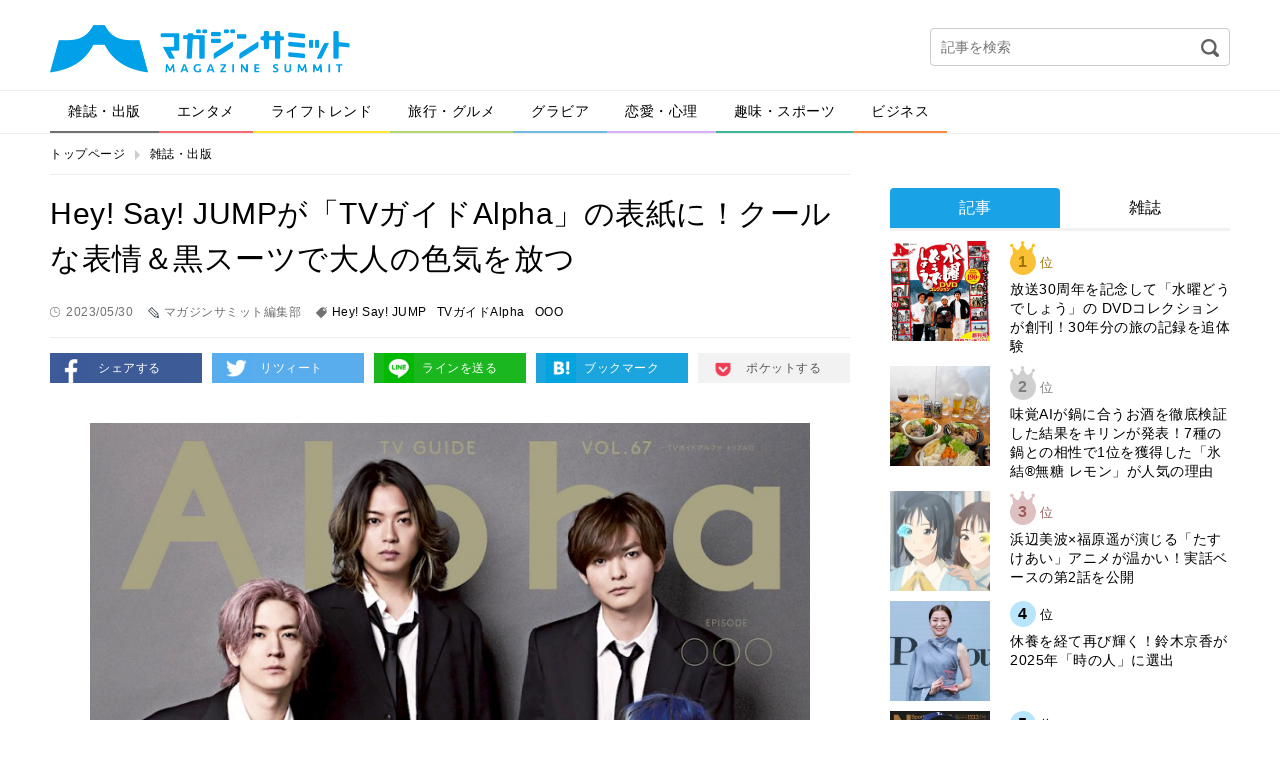

--- FILE ---
content_type: text/html; charset=UTF-8
request_url: https://magazinesummit.jp/magazine/000157108787
body_size: 37409
content:
<!DOCTYPE html>
<html lang="ja">
<head>
<meta charset="UTF-8">
<meta property="og:title" content="">
<meta property="og:type" content="website">
<meta property="og:url" content="">
<meta property="og:image" content="">
<meta property="og:description" content="">
<meta property="og:locale" content="ja_JP">
<meta property="og:site_name" content="">
<meta property="og:type" content="article">
<meta property="og:title" content="Hey! Say! JUMPが「TVガイドAlpha」の表紙に！クールな表情＆黒スーツで大人の色気を放つ">
<meta property="og:description" content="男性アイドルグループ「Hey! Say! JUMP」のメンバーが、5月30日（火）発売の雑誌「TVガイドAlpha」EPISODE OOOの表紙に登場しました。 「TVガイドAlpha」は写真集のようなビッグサイズが特徴。アルファベットの頭文字（A～Z）をテーマに、今の時代を象徴する旬な人やグループに迫っており、今号は3度目の「O」の「OOO（トリプルO）」となります。">
<meta property="og:url" content="https://magazinesummit.jp/magazine/000157108787">
<meta property="og:site_name" content="マガジンサミット">
<meta property="og:image" content="https://contents.magazinesummit.jp/_wp/wp-content/uploads/2023/05/0530tva-738x1024.jpg">
<meta property="article:published_time" content="2023-05-30T09:00:19Z">
<meta property="article:modified_time" content="2023-05-30T07:39:50Z">
<meta property="og:image:secure_url" content="https://contents.magazinesummit.jp/_wp/wp-content/uploads/2023/05/0530tva-738x1024.jpg">
<meta name="description" content="男性アイドルグループ「Hey! Say! JUMP」のメンバーが、5月30日（火）発売の雑誌「TVガイドAlpha」EPISODE OOOの表紙に登場しました。 「TVガイドAlpha」は写真集のようなビッグサイズが特徴。アルファベットの頭文字（A～Z）をテーマに、今の時代を象徴する旬な人やグループに迫っており、今号は3度目の「O」の「OOO（トリプルO）」となります。 デビュー15周年を迎え4大ドームツアーを行うなど、大きな節目を経験したHey! Say! JUMP。">
<meta name="google-site-verification" content="GySTpLFBHvpbUq1dFkDTaMUh8-YAh_PMes88630uxew">
<meta name="keywords" content="hey! say! jump,tvガイドalpha,ooo">
<meta name="robots" content="max-image-preview:large">
<meta name="twitter:card" content="summary_large_image">
<meta name="twitter:description" content="男性アイドルグループ「Hey! Say! JUMP」のメンバーが、5月30日（火）発売の雑誌「TVガイドAlpha」EPISODE OOOの表紙に登場しました。 「TVガイドAlpha」は写真集のようなビッグサイズが特徴。アルファベットの頭文字（A～Z）をテーマに、今の時代を象徴する旬な人やグループに迫っており、今号は3度目の「O」の「OOO（トリプルO）」となります。">
<meta name="twitter:image" content="https://contents.magazinesummit.jp/_wp/wp-content/uploads/2023/05/0530tva-738x1024.jpg">
<meta name="twitter:site" content="マガジンサミット">
<meta name="twitter:title" content="Hey! Say! JUMPが「TVガイドAlpha」の表紙に！クールな表情＆黒スーツで大人の色気を放つ">
<meta name="viewport" content="width=device-width">
<title>Hey! Say! JUMPが「TVガイドAlpha」の表紙に！クールな表情＆黒スーツで大人の色気を放つ | マガジンサミット</title>
<link rel="dns-prefetch" href="//secure.gravatar.com">
<link rel="dns-prefetch" href="//magazinesummit.jp">
<link rel="dns-prefetch" href="//ajax.googleapis.com">
<link rel="dns-prefetch" href="//html5shim.googlecode.com">
<link rel="dns-prefetch" href="//v0.wordpress.com">
<link rel="dns-prefetch" href="/_wp/wp-content/plugins/wp-pagenavi/pagenavi-css.css">
<link rel="dns-prefetch" href="/_wp/wp-content/themes/magazine-summit-pc/assets/css/slick.css">
<link rel="dns-prefetch" href="/_wp/wp-content/themes/magazine-summit-pc/assets/css/slick-theme.css">
<link rel="dns-prefetch" href="/_wp/wp-content/themes/magazine-summit-pc/style.css">
<link rel="dns-prefetch" href="/_wp/wp-content/plugins/jetpack/css/jetpack.css">
<link rel="shortcut icon" href="https://magazinesummit.jp/_wp/wp-content/themes/magazine-summit-pc/assets/img/favicon.ico" type="image/vnd.microsoft.icon">
<link rel="canonical" href="https://magazinesummit.jp/magazine/000157108787">
<link rel="stylesheet" href="/_wp/wp-content/plugins/wp-pagenavi/pagenavi-css.css" type="text/css" media="all">
<link rel="stylesheet" href="/_wp/wp-content/themes/magazine-summit-pc/assets/css/slick.css" type="text/css" media="all">
<link rel="stylesheet" href="/_wp/wp-content/themes/magazine-summit-pc/assets/css/slick-theme.css" type="text/css" media="all">
<link rel="stylesheet" href="/_wp/wp-content/themes/magazine-summit-pc/style.css" type="text/css" media="all">
<link rel="stylesheet" href="/_wp/wp-content/plugins/jetpack/css/jetpack.css" type="text/css" media="all">

<script async src="https://securepubads.g.doubleclick.net/tag/js/gpt.js"></script>
<script>
    window.googletag = window.googletag || {cmd: []};
    googletag.cmd.push(function() {
        googletag.defineSlot('/21153358/71071', [[1, 1], [468, 60], [728, 90], [970, 250]], 'div-gpt-ad-1562728170781-0').addService(googletag.pubads());
        googletag.defineSlot('/21153358/71096', [[1, 1], [300, 250]], 'div-gpt-ad-1562728189376-0').addService(googletag.pubads());
        googletag.defineSlot('/21153358/71097', [[1, 1], [300, 250], [300, 600]], 'div-gpt-ad-1562728265182-0').addService(googletag.pubads());
        googletag.defineSlot('/21153358/71098', [[1, 1], [300, 250], [336, 280]], 'div-gpt-ad-1562728284321-0').addService(googletag.pubads());
        googletag.defineSlot('/21153358/71099', [[1, 1], [300, 250], [336, 280]], 'div-gpt-ad-1562728305160-0').addService(googletag.pubads());
        googletag.pubads().setTargeting("url", document.location.href);
        googletag.pubads().enableSingleRequest();
        googletag.enableServices();
    });
</script>

</head>
<body class="page-000157108787">
  
    <div id="fb-root"></div>
  <script>(function(d, s, id) {
    var js, fjs = d.getElementsByTagName(s)[0];
    if (d.getElementById(id)) return;
    js = d.createElement(s); js.id = id;
    js.src = 'https://connect.facebook.net/ja_JP/sdk.js#xfbml=1&version=v2.11';
    fjs.parentNode.insertBefore(js, fjs);
  }(document, 'script', 'facebook-jssdk'));</script>
    
  <div class="wrap">
    <header class="header">
            <div class="logo"><a href="https://magazinesummit.jp/"><img src="https://magazinesummit.jp/_wp/wp-content/themes/magazine-summit-pc/assets/img/logo.png" alt="マガジンサミット"></a></div>
            <div class="header-banner">
      </div>
      <div class="header-search">
        <form role="search" method="get" id="searchform" action="https://magazinesummit.jp/">
  <input type="text" name="s" id="s" placeholder="記事を検索">
  <input type="image" id="searchsubmit" src="https://magazinesummit.jp/_wp/wp-content/themes/magazine-summit-pc/assets/img/icon-search.png" alt="検索">
  <input type="hidden" name="post_type" value="post">
</form>      </div>
    </header><!-- /.header -->
    
    <nav class="gnav">
      <ul><li class="cate1"><a href="https://magazinesummit.jp/magazine/">雑誌・出版</a></li>
<li class="cate2"><a href="https://magazinesummit.jp/entertainment/">エンタメ</a></li>
<li class="cate3"><a href="https://magazinesummit.jp/lifetrend/">ライフトレンド</a></li>
<li class="cate4"><a href="https://magazinesummit.jp/travel_gourmet/">旅行・グルメ</a></li>
<li class="cate5"><a href="https://magazinesummit.jp/gravure/">グラビア</a></li>
<li class="cate6"><a href="https://magazinesummit.jp/love/">恋愛・心理</a></li>
<li class="cate7"><a href="https://magazinesummit.jp/hobby_sport/">趣味・スポーツ</a></li>
<li class="cate8"><a href="https://magazinesummit.jp/business/">ビジネス</a></li>
</ul>    </nav>
    
    <div class="content">
      
            <ul class="bread-list">
        <li><a href="https://magazinesummit.jp/">トップページ</a></li>
        <li><a href="https://magazinesummit.jp/magazine/">雑誌・出版</a></li>
      </ul>
      
      <div class="main">
        
                        
        <div class="post-title">
          <h1>Hey! Say! JUMPが「TVガイドAlpha」の表紙に！クールな表情＆黒スーツで大人の色気を放つ</h1>
          <div class="label-time">2023/05/30</div>
          <div class="label-writer">マガジンサミット編集部</div>
          <div class="label-tag"><a href="https://magazinesummit.jp/tag/hey-say-jump/">Hey! Say! JUMP</a><a href="https://magazinesummit.jp/tag/tv%e3%82%ac%e3%82%a4%e3%83%89alpha/">TVガイドAlpha</a><a href="https://magazinesummit.jp/tag/ooo/">OOO</a></div>
        </div>
        
        <ul class="sns-btns">
          <li><a href="http://www.facebook.com/sharer.php?u=https://magazinesummit.jp/magazine/000157108787" onclick="javascript:window.open(this.href, '', 'menubar=no,toolbar=no,resizable=yes,scrollbars=yes,height=300,width=600');return false;" class="facebook" target="_blank">シェアする</a></li>
          <li><a href="http://twitter.com/share?url=https://magazinesummit.jp/magazine/000157108787&text=Hey! Say! JUMPが「TVガイドAlpha」の表紙に！クールな表情＆黒スーツで大人の色気を放つ" onclick="javascript:window.open(this.href, '', 'menubar=no,toolbar=no,resizable=yes,scrollbars=yes,height=300,width=600');return false;" class="twitter" target="_blank">リツィート</a></li>
          <li><a href="http://line.naver.jp/R/msg/text/?Hey! Say! JUMPが「TVガイドAlpha」の表紙に！クールな表情＆黒スーツで大人の色気を放つ%0D%0Ahttps://magazinesummit.jp/magazine/000157108787" class="line" target="_blank">ラインを送る</a></li>
          <li><a href="http://b.hatena.ne.jp/add?mode=confirm&url=https://magazinesummit.jp/magazine/000157108787" onclick="javascript:window.open(this.href, '', 'menubar=no,toolbar=no,resizable=yes,scrollbars=yes,height=400,width=510');return false;" class="hatebu" target="_blank">ブックマーク</a></li>
          <li><a href="http://getpocket.com/edit?url=https://magazinesummit.jp/magazine/000157108787&title=Hey! Say! JUMPが「TVガイドAlpha」の表紙に！クールな表情＆黒スーツで大人の色気を放つ" onclick="javascript:window.open(this.href, '', 'menubar=no,toolbar=no,resizable=yes,scrollbars=yes,height=600,width=600');return false;" class="pocket" target="_blank">ポケットする</a></li>
        </ul>
        
        
        <div class="post-body">
          <div class="in_imgbox"><img class="alignnone size-full wp-image-107" src="https://editor.magazinesummit.jp/_wp/wp-content/uploads/2023/05/0530tva.jpg" alt="" /></div>
<p>男性アイドルグループ「Hey! Say! JUMP」のメンバーが、5月30日（火）発売の雑誌「TVガイドAlpha」EPISODE OOOの表紙に登場しました。</p>
<p>「TVガイドAlpha」は写真集のようなビッグサイズが特徴。アルファベットの頭文字（A～Z）をテーマに、今の時代を象徴する旬な人やグループに迫っており、今号は3度目の「O」の「OOO（トリプルO）」となります。</p>
<p>デビュー15周年を迎え4大ドームツアーを行うなど、大きな節目を経験したHey! Say! JUMP。同誌の12ページにわたる巻頭グラビアでは“洗練された大人の色気”をテーマに撮影を実施。全員がクールな表情で黒のスーツを着こなしています。</p>
<p>また、インタビューでは“本能と規律”をテーマにトーク。和やかな雰囲気でありながらも、グループとしての強固な核やメンバーへの信頼が感じられるクロストークとなっています。</p>
<p>そのほかの誌面には、ニューアルバム「Chapter Ⅱ」をリリースするSexy Zoneに加え、ニューシングル「こっから」をリリースするSixTONESからジェシーさんと田中樹さんが登場。セカンドシングルが配信中のTravis Japanや美 少年のメンバーも登場しています。</p>
<p>「Hey! Say! JUMP」のメンバーが表紙を飾る「TVガイドAlpha」EPISODE OOOは5月30日（火）発売です。</p>
<div class="exclude_rss">
<dl class="inner_ad clearfix">
<dt><a href="https://www.fujisan.co.jp/product/1281680985/new/ap-ms" target="_blank" rel="noopener"> <img class="alignnone size-medium wp-image-275" src="https://img.fujisan.co.jp/images/products/backnumbers/2393387_p.jpg" alt="" /></a></dt>
<dd><a href="https://www.fujisan.co.jp/product/1281680985/new/ap-ms" target="_blank" rel="noopener">月刊ＴＶガイド関東版 最新号：2023年7月号 (発売日2023年05月24日) 東京ニュース通信社<br />
Fujisan.co.jpより</a></dd>
</dl>
</div>                  </div>

        <div style="margin-bottom: 1em;">
          <div style="position: relative; left: 10%; float: left;">
            <!-- /21153358/71098 -->
            <!-- <div id='div-gpt-ad-1562728284321-0' style="float: left; margin-right: 1em;">
              <script>
                googletag.cmd.push(function() { googletag.display('div-gpt-ad-1562728284321-0'); });
              </script>
            </div> -->
            <!-- /21153358/71099 -->
            <!-- <div id='div-gpt-ad-1562728305160-0' style="float: left;">
              <script>
                googletag.cmd.push(function() { googletag.display('div-gpt-ad-1562728305160-0'); });
              </script>
            </div> -->
          </div>
          <div style="clear: both;"></div>
        </div>

        <div class="post-fb">
          <div class="image"><img width="800" height="1110" src="https://contents.magazinesummit.jp/_wp/wp-content/uploads/2023/05/0530tva.jpg" class="attachment-full size-full wp-post-image" alt="" loading="lazy" srcset="https://contents.magazinesummit.jp/_wp/wp-content/uploads/2023/05/0530tva.jpg 800w, https://contents.magazinesummit.jp/_wp/wp-content/uploads/2023/05/0530tva-216x300.jpg 216w, https://contents.magazinesummit.jp/_wp/wp-content/uploads/2023/05/0530tva-738x1024.jpg 738w, https://contents.magazinesummit.jp/_wp/wp-content/uploads/2023/05/0530tva-768x1066.jpg 768w" sizes="(max-width: 800px) 100vw, 800px" /></div>
          <div class="text">
            <p class="iine">この記事が気に入ったらいいね！しよう</p>
            <div class="fb-like" data-href="https://www.facebook.com/magazinesummit/" ></div>
          </div>
        </div>
        
        <ul class="sns-btns">
          <li><a href="http://www.facebook.com/sharer.php?u=https://magazinesummit.jp/magazine/000157108787" onclick="javascript:window.open(this.href, '', 'menubar=no,toolbar=no,resizable=yes,scrollbars=yes,height=300,width=600');return false;" class="facebook" target="_blank">シェアする</a></li>
          <li><a href="http://twitter.com/share?url=https://magazinesummit.jp/magazine/000157108787&text=Hey! Say! JUMPが「TVガイドAlpha」の表紙に！クールな表情＆黒スーツで大人の色気を放つ" onclick="javascript:window.open(this.href, '', 'menubar=no,toolbar=no,resizable=yes,scrollbars=yes,height=300,width=600');return false;" class="twitter" target="_blank">リツィート</a></li>
          <li><a href="http://line.naver.jp/R/msg/text/?Hey! Say! JUMPが「TVガイドAlpha」の表紙に！クールな表情＆黒スーツで大人の色気を放つ%0D%0Ahttps://magazinesummit.jp/magazine/000157108787" class="line" target="_blank">ラインを送る</a></li>
          <li><a href="http://b.hatena.ne.jp/add?mode=confirm&url=https://magazinesummit.jp/magazine/000157108787" onclick="javascript:window.open(this.href, '', 'menubar=no,toolbar=no,resizable=yes,scrollbars=yes,height=400,width=510');return false;" class="hatebu" target="_blank">ブックマーク</a></li>
          <li><a href="http://getpocket.com/edit?url=https://magazinesummit.jp/magazine/000157108787&title=Hey! Say! JUMPが「TVガイドAlpha」の表紙に！クールな表情＆黒スーツで大人の色気を放つ" onclick="javascript:window.open(this.href, '', 'menubar=no,toolbar=no,resizable=yes,scrollbars=yes,height=600,width=600');return false;" class="pocket" target="_blank">ポケットする</a></li>
        </ul>

        <div class="sec sec-banner">
          <a href="http://www.fujisan.co.jp/signup/tadayomi/use/ap-ms"><img src="/_wp/wp-content/uploads/2017/12/banner_tada.png" alt="" width="728"></a>
        </div>


        <!-- <div class="uz-magazinesummit_pc uz-ny"></div> -->
        <!-- <script async type="text/javascript" src="//speee-ad.akamaized.net/tag/magazinesummit_pc/js/outer-frame.min.js" charset="utf-8"></script> -->

        <div class="sec sec-follow">
          <img src="https://magazinesummit.jp/_wp/wp-content/themes/magazine-summit-pc/assets/img/logo.png" alt="マガジンサミット">
          <a href="https://twitter.com/magazinesummit" target="_blank" class="btn">マガジンサミットをフォローする</a>
        </div>
        
        <div class="post-writer">
          
          <div class="image">
            <img alt='マガジンサミット編集部' src='http://editor.magazinesummit.jp/_wp/wp-content/uploads/2018/09/minowa_avatar_1538033111-300x300.png' class='avatar avatar-300 photo' height='300' width='300' />          </div>
          <div class="text">
            <small>この記事を書いた人</small>
            <h2>マガジンサミット編集部</h2>
            <div class="desc">編集部のTwitterアカウントはこちら
<a href="http://twitter.com/magazinesummit">【マガサミ編集部Twitter】</a>

編集部のYoutubeアカウントはこちら
<a href="https://www.youtube.com/channel/UCIom277OqN1C0y9pPxOxi_w?view_as=subscriber">【マガサミYoutube】</a></div>
          </div>
          <div class="relate">
                                    <section>
              <h3 class="write"><span>マガジンサミット編集部が書いた記事</span></h3>
                            <article>
                <a href="https://magazinesummit.jp/travel_gourmet/18561897871">
                  見た目よし！味よし！映える冬アイス！全世界で話題の「3Dフルーツアイス」が日本初…                </a>
              </article>
                            <article>
                <a href="https://magazinesummit.jp/entertainment/530985390251206">
                  休養を経て再び輝く！鈴木京香が2025年「時の人」に選出                </a>
              </article>
                            <article>
                <a href="https://magazinesummit.jp/magazine/8916716978">
                  北川景子がベストビューティウーマンに！雑誌「美的GRAND」に初登場し、美しさの…                </a>
              </article>
                            <article>
                <a href="https://magazinesummit.jp/magazine/756167679">
                  Sports Graphic Number最新号は「アスリートに学ぶ外国語学習法…                </a>
              </article>
                            <article>
                <a href="https://magazinesummit.jp/hobby_sport/530985398251204">
                  時計ブランド「NORQAIN」のアンバサダーに就任した体操の岡慎之助と、スポーツ…                </a>
              </article>
                            <article>
                <a href="https://magazinesummit.jp/entertainment/530985309251204">
                  今年の流行が集結！「YouTube Fanfest Japan 2025」幕張で…                </a>
              </article>
                          </section>
                        
            <section>
              <h3 class="recommend"><span>あなたへのおすすめ</span></h3>
              
<div class="wp_rp_wrap  wp_rp_plain" id="wp_rp_first"><div class="wp_rp_content"><h3 class="related_post_title">一緒に読まれている記事</h3><ul class="related_post wp_rp"><li data-position="0" data-poid="in-140516" data-post-type="none" ><a href="https://magazinesummit.jp/magazine/999760816580" class="wp_rp_title">初のソロアルバムをリリースする山田涼介が「TVガイドAlpha」に登場！楽曲に対するその想いとは</a></li><li data-position="1" data-poid="in-137066" data-post-type="none" ><a href="https://magazinesummit.jp/magazine/8718781" class="wp_rp_title">山田涼介＆伊野尾慧が 「TVガイドAlpha 」にて新アルバム制作時のエピソードを明かす</a></li><li data-position="2" data-poid="in-136640" data-post-type="none" ><a href="https://magazinesummit.jp/magazine/78175801" class="wp_rp_title">ホワイトクリスマスパーティをテーマに撮影！ Hey! Sɑy! JUMPが「VOCE」に登場！</a></li><li data-position="3" data-poid="in-128795" data-post-type="none" ><a href="https://magazinesummit.jp/magazine/869767916975" class="wp_rp_title">Sexy Zoneが雑誌「TVガイドAlpha」に登場！リリース間近のラストシングルについてなどを語る！</a></li><li data-position="4" data-poid="in-127864" data-post-type="none" ><a href="https://magazinesummit.jp/magazine/0816589189" class="wp_rp_title">Kis-My-Ft2・玉森裕太が雑誌「TVガイドAlpha」に登場！自身にとって“価値のあるもの”を聞いたインタビューが掲載</a></li><li data-position="5" data-poid="in-127247" data-post-type="none" ><a href="https://magazinesummit.jp/magazine/6667554646557" class="wp_rp_title">Kis-My-Ft2のメンバーが 「TVガイドAlpha EPISODE VVV」に登場！ファンへの感謝を語る</a></li></ul></div></div>
                                                                                  </section>
            
                                    <section>
              <h3 class="category"><span>カテゴリー記事一覧</span></h3>
                            <article>
                <a href="https://magazinesummit.jp/magazine/8916716978">
                  北川景子がベストビューティウーマンに！雑誌「美的GRAND」に初登場し、美しさの…                </a>
              </article>
                            <article>
                <a href="https://magazinesummit.jp/magazine/756167679">
                  Sports Graphic Number最新号は「アスリートに学ぶ外国語学習法…                </a>
              </article>
                            <article>
                <a href="https://magazinesummit.jp/magazine/79156741697">
                  放送30周年を記念して「水曜どうでしょう」の DVDコレクションが創刊！30年分…                </a>
              </article>
                            <article>
                <a href="https://magazinesummit.jp/magazine/46517676987">
                  与田祐希、金村美玖、筒井あやめが雑誌「bis」の定期刊行最終号に登場。メモリアル…                </a>
              </article>
                            <article>
                <a href="https://magazinesummit.jp/magazine/8561986">
                  『VERY』創刊30周年　編集長・羽城麻子が語る「ママの今」と、これからの雑誌の…                </a>
              </article>
                            <article>
                <a href="https://magazinesummit.jp/magazine/765761768">
                  乃木坂46・一ノ瀬美空が「B.L.T.」にて辛かった時期を乗り越えられた理由やグ…                </a>
              </article>
                          </section>
                        
          </div>
        </div>

        <div class="sec sec-banner">
          <a href="http://www.fujisan.co.jp/signup/tadayomi/use/ap-ms"><img src="/_wp/wp-content/uploads/2017/12/banner_tada.png" alt="" width="728"></a>
        </div>                
      </div><!-- /.main -->
      
            <div class="side">

          <!-- /21153358/71096 --><!--
          <div id='div-gpt-ad-1562728189376-0'>
              <script>
                  googletag.cmd.push(function() { googletag.display('div-gpt-ad-1562728189376-0'); });
              </script>
          </div>-->

        <div style="margin-top: 1em;"></div>

        <div class="sec sec-ranking">
          <ul class="tabs">
            <li><a href="#" class="tab1 active">記事</a></li>
            <li><a href="#" class="tab2">雑誌</a></li>
          </ul>
          <div class="tab-content">
            <ul class="tab1 active"></ul>
            <ul class="tab2"></ul>
          </div>
          <div class="btn-area">
            <a href="#" class="btn btn-down">ベスト10を表示</a>
          </div>
        </div>

          <!-- /21153358/71097 --><!--
          <div id='div-gpt-ad-1562728265182-0'>
              <script>
                  googletag.cmd.push(function() { googletag.display('div-gpt-ad-1562728265182-0'); });
              </script>
          </div>-->
        <section class="sec sec-topix">
          <h2 class="sec-title">マガサミTOPIX</h2>
                    <a href="https://magazinesummit.jp/travel_gourmet/2024029412">
            <figure>
              <div class="image">
                                <img width="800" height="534" src="https://contents.magazinesummit.jp/_wp/wp-content/uploads/2024/10/IMG_3049.jpg" class="attachment-full size-full wp-post-image" alt="" loading="lazy" srcset="https://contents.magazinesummit.jp/_wp/wp-content/uploads/2024/10/IMG_3049.jpg 800w, https://contents.magazinesummit.jp/_wp/wp-content/uploads/2024/10/IMG_3049-300x200.jpg 300w, https://contents.magazinesummit.jp/_wp/wp-content/uploads/2024/10/IMG_3049-768x513.jpg 768w" sizes="(max-width: 800px) 100vw, 800px" />                              </div>
              <figcaption>札幌「あんと茶と」北海道で本格静岡茶が飲めるカフェ　新食感の「揚げきんつば」も堪…</figcaption>
            </figure>
          </a>
                    <div class="btn-area">
            <a href="" class="btn btn-more">トピックス一覧へ</a>
          </div>
        </section>
        
        <section class="sec sec-tadayomi">
          <h2 class="sec-title">本日発売の雑誌一覧</h2>
          <ul></ul>
        </section>
        
        <section class="sec sec-covergirl">
          <h2 class="sec-title">カバーガール大賞</h2>
          <a href="https://covergirl.jp" target="_blank"><img src="https://magazinesummit.jp/_wp/wp-content/themes/magazine-summit-pc/assets/img/banner-covergirl.png" alt="カバーガール大賞"></a>
        </section>
<!--        
        <section class="sec sec-keyword">
          <h2 class="sec-title">人気のキーワード</h2>
          <ul class="wp-tag-cloud">
                      </ul>
        </section>
-->
		  
                
        <div class="sec sec-banner">
          <a href="https://twitter.com/magazinesummit" target="_blank"><img src="https://magazinesummit.jp/_wp/wp-content/themes/magazine-summit-pc/assets/img/banner-twitter.png" alt="follow on Twitter @magazinesummit"></a>
        </div>
        
        <div class="sec sec-banner">
          <a href="http://www.fujisan.co.jp/signup/tadayomi/use/ap-ms"><img src="/_wp/wp-content/uploads/2017/12/banner_sp.png" alt="" width="300"></a>
        </div>
        
        <!-- <div class="sec sec-banner">
          <a href="https://www.shinagawa.com/" rel="nofollow"><img src="/_wp/wp-content/uploads/2019/11/303-1492416290-3.png" alt="" width="300"></a>
        </div> -->
        <div class="sec sec-banner">
          <a href="https://www.y-enjin.co.jp/medichoku/" rel="nofollow"><img src="https://contents.magazinesummit.jp/_wp/wp-content/uploads/2022/10/y-enjin_banner.jpg" alt="" width="300"></a>
        </div>

      </div><!-- /.side -->
      
      
    </div><!-- /.content -->

<div class="pagetop"><a href="#"><img src="https://magazinesummit.jp/_wp/wp-content/themes/magazine-summit-pc/assets/img/pagetop.png" alt="pagetop"></a></div>

<footer class="footer">
  <div class="footer-inner">
    <nav class="nav">
      <ul>
      <li><a href="https://magazinesummit.jp/about/">マガジンサミットについて</a></li>
<li><a href="https://magazinesummit.jp/privacypolicy/">プライバシーポリシー</a></li>
<li><a href="https://magazinesummit.jp/webmaster/">運営者</a></li>
<li><a href="https://magazinesummit.jp/recruit_writer/">ライター募集</a></li>
<li><a href="https://magazinesummit.jp/inquiry/">各種問い合わせ</a></li>
<li><a href="https://magazinesummit.jp/rule/">利用規約</a></li>
      </ul>
    </nav>
    <div class="copyright">
      <a href="https://magazinesummit.jp/"><img src="https://magazinesummit.jp/_wp/wp-content/themes/magazine-summit-pc/assets/img/logo-footer.png" alt="マガジンサミット"></a>
      <p>Copyright &copy; 2025 マガジンサミット All Rights Reserved.</p>
    </div>
  </div>
</footer><!-- /.footer -->
</div><!-- /.wrap -->
<script type="text/javascript">//<![CDATA[
{"@context":"https://schema.org","@graph":[{"@type":"Organization","@id":"https://magazinesummit.jp/#organization","url":"https://magazinesummit.jp/","name":"マガジンサミット","sameAs":[]},{"@type":"WebSite","@id":"https://magazinesummit.jp/#website","url":"https://magazinesummit.jp/","name":"マガジンサミット","publisher":{"@id":"https://magazinesummit.jp/#organization"}},{"@type":"WebPage","@id":"https://magazinesummit.jp/magazine/000157108787#webpage","url":"https://magazinesummit.jp/magazine/000157108787","inLanguage":"ja","name":"Hey! Say! JUMPが「TVガイドAlpha」の表紙に！クールな表情＆黒スーツで大人の色気を放つ","isPartOf":{"@id":"https://magazinesummit.jp/#website"},"breadcrumb":{"@id":"https://magazinesummit.jp/magazine/000157108787#breadcrumblist"},"description":"男性アイドルグループ「Hey! Say! JUMP」のメンバーが、5月30日（火）発売の雑誌「TVガイドAlpha」EPISODE OOOの表紙に登場しました。\r\n\r\n「TVガイドAlpha」は写真集のようなビッグサイズが特徴。アルファベットの頭文字（A～Z）をテーマに、今の時代を象徴する旬な人やグループに迫っており、今号は3度目の「O」の「OOO（トリプルO）」となります。\r\n\r\nデビュー15周年を迎え4大ドームツアーを行うなど、大きな節目を経験したHey! Say! JUMP。","image":{"@type":"ImageObject","@id":"https://magazinesummit.jp/magazine/000157108787#primaryimage","url":"https://contents.magazinesummit.jp/_wp/wp-content/uploads/2023/05/0530tva.jpg","width":800,"height":1110},"primaryImageOfPage":{"@id":"https://magazinesummit.jp/magazine/000157108787#primaryimage"},"datePublished":"2023-05-30T09:00:19+09:00","dateModified":"2023-05-30T07:39:50+09:00"},{"@type":"Article","@id":"https://magazinesummit.jp/magazine/000157108787#article","isPartOf":{"@id":"https://magazinesummit.jp/magazine/000157108787#webpage"},"author":{"@id":"https://magazinesummit.jp/author/minowa/#author"},"headline":"Hey! Say! JUMPが「TVガイドAlpha」の表紙に！クールな表情＆黒スーツで大人の色気を放つ","datePublished":"2023-05-30T09:00:19+09:00","dateModified":"2023-05-30T07:39:50+09:00","commentCount":0,"mainEntityOfPage":{"@id":"https://magazinesummit.jp/magazine/000157108787#webpage"},"publisher":{"@id":"https://magazinesummit.jp/#organization"},"articleSection":"雑誌・出版, Hey! Say! JUMP, TVガイドAlpha, OOO","image":{"@type":"ImageObject","@id":"https://magazinesummit.jp/magazine/000157108787#primaryimage","url":"https://contents.magazinesummit.jp/_wp/wp-content/uploads/2023/05/0530tva.jpg","width":800,"height":1110}},{"@type":"Person","@id":"https://magazinesummit.jp/author/minowa/#author","name":"マガジンサミット編集部","sameAs":[],"image":{"@type":"ImageObject","@id":"https://magazinesummit.jp/#personlogo","url":"https://secure.gravatar.com/avatar/17e0fcfbbcb18004702c8d35e294b791?s=96&d=mm&r=g","width":96,"height":96,"caption":"マガジンサミット編集部"}},{"@type":"BreadcrumbList","@id":"https://magazinesummit.jp/magazine/000157108787#breadcrumblist","itemListElement":[{"@type":"ListItem","position":1,"item":{"@type":"WebPage","@id":"https://magazinesummit.jp/","url":"https://magazinesummit.jp/","name":"マガジンサミット｜ＴＶと雑誌がコラボ！おもしろさが発見できるマガジン"}},{"@type":"ListItem","position":2,"item":{"@type":"WebPage","@id":"https://magazinesummit.jp/magazine/000157108787","url":"https://magazinesummit.jp/magazine/000157108787","name":"Hey! Say! JUMPが「TVガイドAlpha」の表紙に！クールな表情＆黒スーツで大人の色気を放つ"}}]}]}

//]]></script>
	<div style="display:none">
	<div class="grofile-hash-map-17e0fcfbbcb18004702c8d35e294b791">
	</div>
	</div>
<link rel='stylesheet' id='wp-block-library-css'  href='https://magazinesummit.jp/_wp/wp-includes/css/dist/block-library/style.min.css?ver=5.7.14' type='text/css' media='all' />
<style id='wp-block-library-inline-css' type='text/css'>
.has-text-align-justify{text-align:justify;}
</style>
<link rel='stylesheet' id='jetpack_css-css'  href='https://magazinesummit.jp/_wp/wp-content/plugins/jetpack/css/jetpack.css?ver=8.5.3' type='text/css' media='all' />
<script type='text/javascript' src='https://secure.gravatar.com/js/gprofiles.js?ver=202549' id='grofiles-cards-js'></script>
<script type='text/javascript' id='wpgroho-js-extra'>
/* <![CDATA[ */
var WPGroHo = {"my_hash":""};
/* ]]> */
</script>
<script type='text/javascript' src='https://magazinesummit.jp/_wp/wp-content/plugins/jetpack/modules/wpgroho.js?ver=5.7.14' id='wpgroho-js'></script>
<script type='text/javascript' src='//ajax.googleapis.com/ajax/libs/jquery/3.3.1/jquery.min.js?ver=5.7.14' id='jquery-js'></script>
<!--[if lt IE 9]>
<script type='text/javascript' src='http://html5shim.googlecode.com/svn/trunk/html5.js?ver=5.7.14' id='html5shiv-js'></script>
<![endif]-->
<script type='text/javascript' src='https://magazinesummit.jp/_wp/wp-content/themes/magazine-summit-pc/assets/js/ofi.min.js?ver=5.7.14' id='ofi-js'></script>
<script type='text/javascript' src='https://magazinesummit.jp/_wp/wp-content/themes/magazine-summit-pc/assets/js/slick.min.js?ver=5.7.14' id='slick-js'></script>
<script type='text/javascript' src='https://magazinesummit.jp/_wp/wp-content/themes/magazine-summit-pc/assets/js/script.js?ver=5.7.14' id='theme-script-js'></script>
<script type='text/javascript' src='https://stats.wp.com/e-202549.js' async='async' defer='defer'></script>
<script type='text/javascript'>
	_stq = window._stq || [];
	_stq.push([ 'view', {v:'ext',j:'1:8.5.3',blog:'102626192',post:'120842',tz:'9',srv:'magazinesummit.jp'} ]);
	_stq.push([ 'clickTrackerInit', '102626192', '120842' ]);
</script>
<script type="text/javascript">
  (function(i,s,o,g,r,a,m){i['GoogleAnalyticsObject']=r;i[r]=i[r]||function(){
    (i[r].q=i[r].q||[]).push(arguments)},i[r].l=1*new Date();a=s.createElement(o),
    m=s.getElementsByTagName(o)[0];a.async=1;a.src=g;m.parentNode.insertBefore(a,m)
  })(window,document,'script','//www.google-analytics.com/analytics.js','ga');
  ga('create', 'UA-70921617-1', 'auto');
  ga('send', 'pageview');
</script>
<!-- Google Tag Manager -->
<script type="text/javascript">
  var productId = '';
  var tags = '';
  var sources = $('.inner_ad');
  var isFujisanReg = new RegExp('/www.fujisan.co.jp/');
  var isProductId = new RegExp('/product/(\\d+)/b/\\d+/');
  sources.each(function(index, source){
    if (($('dt > a', source).attr('href')).match(isFujisanReg) && $('dt > a', source).attr('href').match(isProductId)) {
      productId = $('dt > a', source).attr('href').match(isProductId)[1];
      var tagList = $('.label-tag > a');
      tagList.each(function(index, tag){
        if (index > 0) {
          tags = tags + ',';
        }
        tags = tags + '"' + $(tag).text() + '"';
      });
      return false;
    }
  });
  dataLayer = [
    {
      "ProductID": productId,
      "tags": [tags]
    }
  ]
</script>
<noscript><iframe src="//www.googletagmanager.com/ns.html?id=GTM-PVPWFV6" height="0" width="0" style="display:none;visibility:hidden"></iframe></noscript>
<script type="text/javascript">(function(w,d,s,l,i){w[l]=w[l]||[];w[l].push({'gtm.start':new Date().getTime(),event:'gtm.js'});var f=d.getElementsByTagName(s)[0],j=d.createElement(s),dl=l!='dataLayer'?'&l='+l:'';j.async=true;j.src='//www.googletagmanager.com/gtm.js?id='+i+dl;f.parentNode.insertBefore(j,f);})(window,document,'script','dataLayer','GTM-PVPWFV6');</script>
<!-- End Google Tag Manager -->
<script async src="//pagead2.googlesyndication.com/pagead/js/adsbygoogle.js"></script>
<script>
  (adsbygoogle = window.adsbygoogle || []).push({
    google_ad_client: "ca-pub-4226302993715719",
    enable_page_level_ads: true
  });
</script>
</body>
</html>

--- FILE ---
content_type: text/html; charset=utf-8
request_url: https://www.google.com/recaptcha/api2/aframe
body_size: 184
content:
<!DOCTYPE HTML><html><head><meta http-equiv="content-type" content="text/html; charset=UTF-8"></head><body><script nonce="1nDMNkrAdn8LEvzQ5I2LWw">/** Anti-fraud and anti-abuse applications only. See google.com/recaptcha */ try{var clients={'sodar':'https://pagead2.googlesyndication.com/pagead/sodar?'};window.addEventListener("message",function(a){try{if(a.source===window.parent){var b=JSON.parse(a.data);var c=clients[b['id']];if(c){var d=document.createElement('img');d.src=c+b['params']+'&rc='+(localStorage.getItem("rc::a")?sessionStorage.getItem("rc::b"):"");window.document.body.appendChild(d);sessionStorage.setItem("rc::e",parseInt(sessionStorage.getItem("rc::e")||0)+1);localStorage.setItem("rc::h",'1765012809960');}}}catch(b){}});window.parent.postMessage("_grecaptcha_ready", "*");}catch(b){}</script></body></html>

--- FILE ---
content_type: text/css
request_url: https://magazinesummit.jp/_wp/wp-content/themes/magazine-summit-pc/style.css
body_size: 8088
content:
/*
Theme Name: magagize-summit-pc
*/

@charset "utf-8";

/************************************************
	Reset
************************************************/

* {
  box-sizing: border-box;
  padding: 0;
  margin: 0;
}
h1,h2,h3,h4,h5,h6 {
  padding: 0;
  margin: 0;
}
ul,ol,li,dl,dd {
  list-style: none;
}
img {
  vertical-align: bottom;
  max-width: 100%;
}
a img {
  border: 0;
}

/************************************************
	Tag
************************************************/

a {
  color: #000;
  text-decoration: none;
}
a:hover {
  color: #000;
  text-decoration: underline;
}
a:hover img {
  opacity: 0.8;
}


/************************************************
	Font
************************************************/

html {
  color: #000;
  font-size: 62.5%;
  font-family: 'ヒラギノ角ゴ Pro W3','Hiragino Kaku Gothic Pro','メイリオ',Meiryo,Osaka,'ＭＳ Ｐゴシック',sans-serif;
  line-height: 1;
  -ms-text-size-adjust: 100%;
  -webkit-text-size-adjust: 100%;
}
body {
  font-size: 1.4rem;
  line-height: 2;
  letter-spacing: 0.05rem;
  -webkit-text-size-adjust: 100%;
  -moz-text-size-adjust: 100%;
  -ms-text-size-adjust: 100%;
  -o-text-size-adjust: 100%;
  text-size-adjust: 100%;
  -webkit-font-smoothing: antialiased;
}
h1, h2, h3, h4, h5, h6 {
  font-size: 1.4rem;
  font-weight: normal;
}
input, select, textarea {
  font-size: 1.4rem;
}
.bread-list li {
  font-size: 1.2rem;
}
.main .sec-title {
  font-size: 1.8rem;
  font-weight: bold;
}
.slider .label span {
  color: #fff;
  font-size: 14px;
}
.side .sec-title {
  font-size: 1.5rem;
  font-weight: bold;
}
.footer, .footer a {
  color: #fff;
}
.footer .copyright p {
  font-size: 1.0rem;
}

/* Element */

.label-new {
  color: #fff;
  font-size: 1.1rem;
}
small,
.label-time,
.label-writer,
.label-tag {
  color: #717171;
  font-size: 1.2rem;
}
a:hover .label-new,
a:hover .label-time {
  text-decoration: none;
}
a.btn {
  color: #00a2e6;
  font-size: 1.2rem;
  line-height: 1;
}
.tabs li a {
  font-size: 1.6rem;
}
.tabs li a:hover {
  color: #1aa2e6;
  text-decoration: none;
}
.tabs li a.active {
  color: #fff;
}

.cate.magazine,
.cate.entertainment,
.cate.travel_gourmet,
.cate.gravure,
.cate.love,
.cate.hobby_sport,
.cate.business {
  color: #fff;
}
.slider .caption .title h2 {
  color: #fff;
}
.side .sec-ranking .tab-content li .text {
  font-size: 1.3rem;
  line-height: 1.4;
}
.sec-news .news-one a:hover {
  text-decoration: none;
}
.sec-news .news-one a:hover h2 {
  text-decoration: underline;
}
.sec-news .news-one .text .cate {
  font-size: 1.2rem;
}
.sec-instagram h2 {
  font-size: 1.8rem;
  font-weight: bold;
}
.sec-category h2 {
  font-weight: bold;
}
.sec-topix figure figcaption {
  font-size: 1.3rem;
  line-height: 1.6;
}
.sec-ranking ul li.rank1 .num,
.sec-writer ul li.rank1 .num {
  color: #a17200;
}
.sec-ranking ul li.rank2 .num,
.sec-writer ul li.rank2 .num {
  color: #7d7d7d;
}
.sec-ranking ul li.rank3 .num,
.sec-writer ul li.rank3 .num {
  color: #a05c5c;
}
.sec-ranking ul li .num,
.sec-writer ul li .num {
  font-size: 1.3rem;
}
.sec-ranking ul li .num span,
.sec-writer ul li .num span {
  font-size: 1.6rem;
  font-weight: bold;
  letter-spacing: inherit;
}
.wp-tag-cloud li a {
  font-size: 1.2rem;
}
.news-vertical .news-one .text {
  font-size: 1.3rem;
  line-height: 1.6;
}

.page-title h1,
.post-title h1 {
  font-size: 3rem;
  line-height: 1.5;
}
.sns-btns li a {
  color: #fff;
  font-size: 1.2rem;
}
.sns-btns li a.pocket {
  color: #565656;
}
.post-body {
  font-size: 1.6rem;
}
.post-body a {
  color: #00a2e6;
}
.post-body h2 {
  font-size: 2.2rem;
  font-weight: bold;
}
.post-body h3 {
  font-size: 2.0rem;
  font-weight: bold;
}
.post-body h4 {
  color: #0a96dc;
  font-size: 1.8rem;
  font-weight: bold;
}
.post-body h5 {
  font-size: 1.6rem;
  font-weight: bold;
}
.post-fb .text .iine {
  font-size: 1.8rem;
  font-weight: bold;
}
.page-author h1,
.post-writer h2 {
  font-size: 2rem;
  font-weight: bold;
}
.post-writer .desc {
  font-size: 1.3rem;
  line-height: 1.6;
}
.post-writer .relate h3 {
  font-size: 1.6rem;
  font-weight: bold;
}
.post-body .fb {
  font-size: 1.8rem;
}
.post-body dl.inner_ad dd span a {
  color: #000;
  font-size: 2rem;
  font-weight: bold;
  line-height: 1.6;
}
.post-body dl.inner_ad dd span::before,
.post-body dl.inner_ad dd span::after {
  color: #d0d0d0;
  font-size: 10rem;
  font-family: 'ヒラギノ明朝 ProN W6', 'HiraMinProN-W6', serif;
}

/* CoverGirl */
.page-covergirl .sec-public h2 {
  font-size: 1.8rem;
  font-weight: bold;
}
.page-covergirl .sec-keyword .sec-title {
  color: #666;
  font-size: 2.4rem;
  font-weight: normal;
}


/************************************************
	Layout
************************************************/

.wrap {
  position: relative;
}
.header {
  position: relative;
  width: 1180px;
  min-height: 90px;
  padding: 18px 0 22px;
  margin: 0 auto;
}
.header .logo {
  position: absolute;
  left: 0;
  top: 25px;
  width: 300px;
}
.header-banner {
  width: 468px;
  margin: 0 auto;
}
.header-search {
  position: absolute;
  right: 0;
  top: 28px;
  border-radius: 4px;
  border: 1px solid #ccc;
  width: 300px;
}
.header-search input[type="text"] {
  background-color: transparent;
  border: 0;
  width: 100%;
  padding: 10px 40px 10px 10px;
}
.header-search input[type="image"] {
  position: absolute;
  right: 10px;
  top: 10px;
  width: 18px;
}

.gnav {
  border: 1px solid #eee;
  border-left: 0;
  border-right: 0;
  min-width: 1180px;
}
.gnav ul {
  width: 1180px;
  margin: 0 auto;
}
.gnav ul::after {
  content:" ";
  display:block;
  clear:both;
}
.gnav ul li {
  float: left;
}
.gnav ul li a {
  display: block;
  border-bottom: 2px solid #71bae4;
  padding: 6px 18px;
  transition: all .1s ease-in;
}
.gnav ul li a:hover {
  text-decoration: none;
  background-position: 0 100%;
}

.content {
  position: relative;
  width: 1180px;
  padding: 40px 0;
  margin: 0 auto;
}
.content::after {
  content:" ";
  display:block;
  clear:both;
}

.main {
  float: left;
  width: 800px;
}
.main .sec {
  margin-bottom: 24px;
}
.main .sec-title {
  border-bottom: 3px solid #eaeaea;
  margin-bottom: 24px;
}

.side {
  float: right;
  width: 340px;
}
.side .sec {
  margin-bottom: 24px;
}
.side .sec-title {
  border-bottom: 3px solid #eaeaea;
  margin-bottom: 16px;
}


.footer {
  background-color: #222;
  min-width: 1180px;
  border-top: 1px solid #eee;
  padding: 30px 0;
}
.footer-inner {
  width: 1180px;
  margin: 0 auto;
}
.footer-inner::after {
  content:" ";
  display:block;
  clear:both;
}
.footer .nav {
  float: left;
  width: 640px;
  padding-top: 5px;
}
.footer .nav li {
  display: inline-block;
  line-height: 1;
  border-right: 1px solid #9c9c9c;
  padding-right: 10px;
  margin: 0 10px 10px 0;
}
.footer .copyright {
  float: right;
  text-align: right;
  width: 350px;
}
.footer .copyright img {
  width: 200px;
  margin-bottom: 14px;
}


/************************************************
	Element
************************************************/

.image img {
  object-fit: cover;
  object-position: 50% 0;
  font-family: 'object-fit: cover; object-position: 50% 0;';
}


/* スライダー
---------------------------------------------- */

.sec-visual {
  overflow: hidden;
  background-color: #000;
  height: 400px;
}
.slider,
.slider-covergirl {
  display:none;
}
.slider.slick-initialized,
.slider-covergirl.slick-initialized {
  display: block;
}
.slider a:hover img {
  opacity: 1;
}
.slider .label {
  display: inline-block;
  position: absolute;
  top: 10px;
  right: 0;
  background: #ed4a59;
  box-shadow: 0 2px 2px rgba(0, 0, 0, 0.2);
  width: 120px;
  padding: 2px 0;
}
.slider .label span {
  display: block;
  line-height: 26px;
  text-align: center;
  vertical-align: middle;
  border-top: 1px dashed #f2b5bd;
  border-bottom: 1px dashed #f2b5bd;
  padding: 0 10px;
}
.slider .label:after {
  position: absolute;
  content: '';
  z-index: 1;
  top: 0;
  left: -8px;
  width: 0px;
  height: 0px;
  border-width: 16px 0 16px 8px;
  border-color: #ed4a59 #ed4a59 #ed4a59 transparent;
  border-style: solid;
}
.slider .caption {
  position: absolute;
  bottom: 0;
  left: 0;
  z-index: 11;
  display: table;
  background-color: rgba(0,0,0,0.9);
  width: 100%;
}
.slider .caption .cate {
  position: relative;
  display: table-cell;
  text-align: center;
  vertical-align: middle;
  width: 160px;
  padding: 10px 0;
}
.slider .caption .cate::after {
  position: absolute;
  left: 100%;
  top: 0;
  content: '';
  width: 20px;
  height: 100%;
}
.slider .caption .title {
  display: table-cell;
  padding: 10px 20px 10px 40px;
}
.slider .caption .title h2 {
  display: inline-block;
  margin-right: 10px;
}
.slick-initialized .slick-slide {
  position: relative;
  height: 400px;
}
.slick-initialized .slick-slide img {
  margin: 0 auto;
}


/* ボタン
---------------------------------------------- */
.btn-area {
  text-align: center;
  margin-top: 10px;
}
a.btn {
  display: inline-block;
  position: relative;
  background-color: #f3f3f3;
  border-radius: 3px;
  padding: 10px 18px;
}
a.btn:hover {
  background-color: #f8f8f8;
}
a.btn.btn-more,
a.btn.btn-down {
  padding-left: 32px;
}
a.btn.btn-more::before,
a.btn.btn-down::before {
  content: ' ';
  position: absolute;
  left: 16px;
  top: 50%;
  width: 10px;
  height: 10px;
  margin-top: -5px;
}
a.btn.btn-more::before {
  background: url(./assets/img/icon-plus.png) no-repeat;
  background-size: 100% auto;
}
a.btn.btn-down::before {
  background: url(./assets/img/icon-under.png) no-repeat;
  background-size: 100% auto;
}
a.btn.no-bg {
  background-color: transparent;
}


/* NEWラベル
---------------------------------------------- */
.label-new {
  display: inline-block;
  position: relative;
  height: 16px;
  line-height: 16px;
  vertical-align: middle;
  text-align: center;
  padding: 0 7px;
  background: #ed4a59;
}
.label-new::after {
  position: absolute;
  top: 0;
  right: -8px;
  z-index: 1;
  content: '';
  width: 0px;
  height: 0px;
  border-width: 8px 8px 8px 0;
  border-color: #ed4a59 transparent #ed4a59 #ed4a59;
  border-style: solid;
}

/* 再生ラベル
---------------------------------------------- */
.label-play {
  position: absolute;
  right: 8px;
  bottom: 16px;
  width: 20px;
  height: 20px;
  border-radius: 10px;
  border: 1px solid #fff;
}
.label-play::after {
  position: absolute;
  top: 50%;
  left: 50%;
  z-index: 1;
  content: '';
  border-width: 3px 0 3px 7px;
  border-color: transparent transparent transparent #fff;
  border-style: solid;
  width: 1px;
  height: 1px;
  margin: -3px 0 0 -3px;
}
a:hover .label-play {
  border: 1px solid #f76166;
}
a:hover .label-play::after {
  border-color: transparent transparent transparent #f76166;
}


/* その他ラベル
---------------------------------------------- */
.label-time {
  display: inline-block;
  background: url(./assets/img/icon-time.png) no-repeat left center;
  background-size: 10px auto;
  padding-left: 16px;
  margin-right: 10px;
}
.label-writer {
  display: inline-block;
  background: url(./assets/img/icon-writer.png) no-repeat left center;
  background-size: 11px auto;
  padding-left: 16px;
  margin-right: 10px;
}
.label-tag {
  display: inline-block;
  background: url(./assets/img/icon-tag.png) no-repeat left center;
  background-size: 11px auto;
  padding-left: 16px;
  margin-right: 10px;
}
.label-tag a {
  margin-right: 10px;
}


/* タブ
---------------------------------------------- */
.tabs::after {
  content:" ";
  display:block;
  clear:both;
}
.tabs li {
  float: left;
}
.tabs li a {
  display: block;
  text-align: center;
  border-radius: 4px 4px 0 0;
  padding: 4px 0;
}
.tabs li a.active {
  background-color: #1aa2e6;
}
.tab-content {
  border-top: 3px solid #f2f2f2;
  border-bottom: 3px solid #f2f2f2;
}
.tab-content ul {
  display: none;
}
.tab-content ul.active {
  display: block;
}
.tab-content ul li:nth-of-type(n+6) {
  display: none;
}

/* タグ一覧
---------------------------------------------- */
.wp-tag-cloud li {
  display: inline-block;
  margin: 0 10px 10px 0;
}
.wp-tag-cloud li a {
  display: block;
  background: url(./assets/img/icon-tag-n.png) no-repeat 8px center #edebde;
  background-size: 11px auto;
  border-radius: 3px;
  padding: 3px 10px 3px 26px;
}
.wp-tag-cloud li a.person {
  background: url(./assets/img/icon-tag-p.png) no-repeat 6px center #fad5d5;
  background-size: 16px auto;
}
.wp-tag-cloud li.line {
  display: block;
  margin: 0;
}


/************************************************
	Section
************************************************/

/* パンくずリスト
---------------------------------------------- */
.bread-list {
  position: absolute;
  top: 5px;
  left: 0;
}
.bread-list li {
  display: inline-block;
  position: relative;
  padding-right: 20px;
}
.bread-list li::after {
  position: absolute;
  top: 8px;
  right: 0;
  content: '';
  vertical-align: middle;
  box-sizing: border-box;
  width: 5px;
  height: 5px;
  border: 5px solid transparent;
  border-left: 5px solid #ccc;
}
.bread-list li:last-of-type::after {
  border: 0;
}


/* 記事詳細
---------------------------------------------- */
.post-title {
  border-top: 1px solid #ededed;
  border-bottom: 1px solid #ededed;
  padding: 16px 0 12px;
}
.post-title h1 {
  margin-bottom: 16px;
}
.post-image {
  text-align: center;
}
.post-image img {
  max-width: 100%;
  height: auto;
}
.sns-btns {
  padding: 15px 0;
  margin-left: -10px;
}
.sns-btns::after {
  content:" ";
  display:block;
  clear:both;
}
.sns-btns li {
  float: left;
  width: 20%;
  padding-left: 10px;
}
.sns-btns li a {
  display: block;
  background-color: #ccc;
  padding: 3px 0 3px 48px;
}
.sns-btns li a:hover {
  text-decoration: none;
  opacity: 0.8;
}
.sns-btns li a.facebook {
  background: url(./assets/img/icon-facebook.png) no-repeat 10px bottom #3d5b96;
  background-size: 30px auto;
}
.sns-btns li a.twitter {
  background: url(./assets/img/icon-twitter.png) no-repeat 10px center #59adec;
  background-size: 30px auto;
}
.sns-btns li a.line {
  background: url(./assets/img/icon-line.png) no-repeat 10px center #1bb71e;
  background-size: 30px auto;
}
.sns-btns li a.hatebu {
  background: url(./assets/img/icon-hatebu.png) no-repeat 10px center #1ba5dc;
  background-size: 30px auto;
}
.sns-btns li a.pocket {
  background: url(./assets/img/icon-pocket.png) no-repeat 10px center #f2f2f2;
  background-size: 30px auto;
}
.post-body {
  word-wrap: break-word;
  overflow-wrap: break-word;
  margin-bottom: 20px;
}
.post-body h2 {
  margin: 44px 0 10px;
}
.post-body h3,
.post-body h4,
.post-body h5 {
  margin: 30px 0 10px;
}
.post-body p {
  margin: 20px 0 0;
}
.post-body figure {
  text-align: center;
  max-width: 90%;
  margin: 25px auto;
}
.post-body .in_imgbox {
  text-align: center;
  max-width: 90%;
  margin: 25px auto;
}
.post-body figure .in_imgbox {
  max-width: 100%;
  margin: 0;
}
.post-body figcaption {
  margin-top: 10px;
}
.post-body hr {
  background-color: transparent;
  border: 0;
  border-bottom: 1px solid #ededed;
  height: 1px;
  margin: 30px 0;
}
.post-body dl.inner_ad {
  display: table;
  background-color: #f5f5f5;
  width: 100%;
  margin-top: 30px;
}
.post-body dl.inner_ad dt {
  display: table-cell;
  vertical-align: middle;
  width: 240px;
}
.post-body dl.inner_ad dd {
  display: table-cell;
  vertical-align: middle;
}
.post-body dl.inner_ad dd > a,
.post-body dl.inner_ad dd > span {
  position: relative;
  display: block;
  padding: 40px 50px;
}
.post-body dl.inner_ad dd > a,
.post-body dl.inner_ad dd span a {
  color: #000;
  font-size: 2rem;
  font-weight: bold;
  line-height: 1.6;
}
.post-body dl.inner_ad dd > a:hover,
.post-body dl.inner_ad dd span a:hover {
  text-decoration: none;
}
.post-body dl.inner_ad dd > a::before,
.post-body dl.inner_ad dd span::before {
  position: absolute;
  left: 0;
  top: -20px;
  content: '“';
  color: #d0d0d0;
  font-size: 10rem;
  font-family: 'ヒラギノ明朝 ProN W6', 'HiraMinProN-W6', serif;
  line-height: 1;
}
.post-body dl.inner_ad dd > a::after,
.post-body dl.inner_ad dd span::after {
  position: absolute;
  right: 0;
  bottom: -20px;
  content: '”';
  color: #d0d0d0;
  font-size: 10rem;
  font-family: 'ヒラギノ明朝 ProN W6', 'HiraMinProN-W6', serif;
  line-height: 0;
}
.post-body table {
  border-collapse: collapse;
  width: 100%;
  margin: 20px 0;
}
.post-body table th,
.post-body table td {
  text-align: left;
  border: 1px solid #ededed;
  min-width: 100px;
  padding: 5px 10px;
}
.post-body table tr:nth-of-type(odd) th,
.post-body table tr:nth-of-type(odd) td {
  background-color: #fafafa;
}
.post-fb {
  display: table;
  background-color: #f1f5fe;
  width: 100%;
}
.post-fb .image {
  display: table-cell;
  vertical-align: middle;
  width: 35%;
}
.post-fb .image img {
  width: 100%;
  height: 140px;
}
.post-fb .text {
  display: table-cell;
  vertical-align: middle;
  width: 65%;
  padding: 20px 40px;
}
.post-writer > .image {
  float: left;
  overflow: hidden;
  border-radius: 80px;
  width: 160px;
  height: 160px;
  margin: 0 30px 30px 10px;
}
.post-writer > .image img {
  width: 160px;
  height: 160px;
}
.post-writer .text small {
  display: block;
  line-height: 1.2;
  padding-top: 20px;
}
.post-writer .relate {
  clear: both;
  margin: 0 60px 30px;
}
.post-writer .relate h3 {
  margin: 16px 0 16px;
}
.post-writer .relate h3 span {
  border-bottom: 4px dotted #aeaeae;
  padding-bottom: 8px;
}
.post-writer .relate h3.write {
  background: url(./assets/img/icon-writer.png) no-repeat left center;
  background-size: 18px auto;
  padding-left: 28px;
}
.post-writer .relate h3.recommend {
  background: url(./assets/img/icon-recommend.png) no-repeat left center;
  background-size: 18px auto;
  padding-left: 28px;
}
.post-writer .relate article {
  display: list-item;
  list-style-type: disc;
  margin-left: 20px;
}

.post-about {
  position: relative;
  min-height: 250px;
  margin-bottom: 40px;
}
.post-about .image {
  position: absolute;
  left: 0;
  top: 0;
  width: 250px;
}
.post-about .image img {
  width: 100%;
  height: 250px;
}
.post-about .text {
  margin-left: 275px;
}
.post-about .text p {
  margin-bottom: 15px;
}

.post-about .btn-area a.btn {
  font-size: 1.7rem;
  padding-left: 44px;
}
.post-about .btn-area a.btn.btn-more::before {
  width: 16px;
  height: 16px;
  margin-top: -8px;
}


/* プラグイン対応 */
.related_post_title {
  display: none;
}
.post-writer .related_post li {
  list-style-type: disc;
  margin-left: 20px;
}


/************************************************
	MediaQuery
************************************************/

@media screen and (max-width: 1220px) {
  .bread-list {
    left: 20px;
  }
  .content {
    width: 1220px;
    padding: 40px 20px;
  }
  .page-404 .page-title {
    margin-left: 20px;
  }
  .page-404 .content .text {
    margin: 30px 0 0 20px;
  }
}



/* ニュース一覧
---------------------------------------------- */
.sec-news {
  border-top: 1px solid #eee;
}
.sec-news .news-one {
  position: relative;
  border-bottom: 1px solid #eee;
  padding: 8px 0 12px;
}
.sec-news .news-one .image {
  position: absolute;
  left: 0;
}
.sec-news .news-one .image img {
  width: 80px;
  height: 60px;
}
.sec-news .news-one .text {
  margin-left: 100px;
}
.sec-news .news-one .text .cate {
  display: inline-block;
  text-align: center;
  line-height: 16px;
  width: 120px;
  height: 16px;
  margin-right: 10px;
}
.cate {
  background-color: #eee;
}
.sec-news .sec-banner {
  border-bottom: 1px solid #eee;
  padding-bottom: 20px;
  margin: 20px 0 0;
}
.sec-news .btn-area,
.sec-gravure .btn-area {
  text-align: right;
}
.sec-gravure .sec-title {
  background: url(./assets/img/icon-camera.png) no-repeat left center;
  background-size: 22px auto;
  padding-left: 30px;
}



/* ニュース一覧（縦）
---------------------------------------------- */
.news-vertical::after {
  content:" ";
  display:block;
  clear:both;
}
.news-vertical .news-one {
  float: left;
  width: 180px;
  margin-left: 26px;
}
.news-vertical .news-one:first-child {
  margin-left: 0;
}
.news-vertical .news-one .image img {
  width: 180px;
  height: 180px;
  margin-bottom: 8px;
}

/* ニュースカテゴリ
---------------------------------------------- */
.sec-categories {
  margin-left: -25px;
}
.sec-categories::after {
  content:" ";
  display:block;
  clear:both;
}
.sec-category {
  float: left;
  width: 385px;
  min-height: 320px;
  border-top: 2px solid;
  margin: 0 0 20px 25px;
}
.sec-category h2 {
  padding: 5px 0;
}
.sec-category article:after {
  content:" ";
  display:block;
  clear:both;
}
.sec-category article a {
  display: block;
}
.sec-category .image {
  float: left;
  margin: 0 10px 10px 0;
}
.sec-category .image img {
  width: 192px;
  height: 108px;
}
.sec-category .text h3 {
  line-height: 1.6;
}
.sec-category .btn-area {
  text-align: right;
  margin: 0;
}
.sec-category .btn-area a.btn {
  padding-right: 0;
}


/* instagram
---------------------------------------------- */
.sec-instagram {
  background-color: #fafafa;
  padding: 12px 20px 0;
}
.sec-instagram h2 {
  font-size: 1.8rem;
  font-weight: bold;
  background: url(./assets/img/icon-instagram.png) no-repeat left center;
  background-size: 29px auto;
  padding: 3px 0 3px 40px;
}
.sec-instagram .box-instagram {
  padding: 10px 0 0;
}



/* ランキング
---------------------------------------------- */
.side .sec-ranking .tabs li a {
  width: 170px;
}
.side .sec-ranking .tab-content ul {
  padding-bottom: 10px;
}
.side .sec-ranking .tab-content li {
  position: relative;
  min-height: 100px;
  margin-top: 10px;
}
.side .sec-ranking .tab-content li .image {
  position: absolute;
  left: 0;
  top: 0;
}
.side .sec-ranking .tab-content li .image img {
  width: 100px;
  height: 100px;
}
.side .sec-ranking .tab-content .tab2 li .image img {
  object-fit: cover;
  object-position: top center;
  font-family: 'object-fit: cover; object-position: top center;'
}
.side .sec-ranking .tab-content li a:hover {
  text-decoration: none;
}
.side .sec-ranking .tab-content li .text {
  font-size: 1.3rem;
  line-height: 1.4;
  margin-left: 120px;
}
.side .sec-ranking .tab-content li a:hover .tit {
  text-decoration: underline;
}
.side .sec-ranking .tab-content li .num {
  margin-bottom: 5px;
}
.side .sec-ranking .tab-content li .num span {
  display: inline-block;
  text-align: center;
  line-height: 26px;
  border-radius: 20px;
  background-color: #b8e5fc;
  width: 26px;
  height: 26px;
  margin-right: 4px;
}
.side .sec-ranking .tab-content li.rank1 .num,
.side .sec-ranking .tab-content li.rank2 .num,
.side .sec-ranking .tab-content li.rank3 .num {
  padding-top: 8px;
}
.side .sec-ranking .tab-content li.rank1 .num {
  background: url(./assets/img/icon-gold.png) no-repeat left top;
  background-size: 25px auto;
}
.side .sec-ranking .tab-content li.rank2 .num {
  background: url(./assets/img/icon-silver.png) no-repeat left top;
  background-size: 25px auto;
}
.side .sec-ranking .tab-content li.rank3 .num {
  background: url(./assets/img/icon-bronze.png) no-repeat left top;
  background-size: 25px auto;
}
.side .sec-ranking .tab-content li.rank1 .num span {
  background-color: #fac137;
}
.side .sec-ranking .tab-content li.rank2 .num span {
  background-color: #cfcfcf;
}
.side .sec-ranking .tab-content li.rank3 .num span {
  background-color: #dec0c0;
}
.side .sec-ranking .btn-area {
  text-align: right;
  margin-top: 0;
}
.side .sec-ranking .btn-area a.btn {
  border-radius: 0 0 4px 4px;
}


/* マガサミTOPIX
---------------------------------------------- */
.side .sec-topix figure {
  width: 250px;
  margin: 0 auto 20px;
}
.side .sec-topix figure img {
  width: 250px;
  height: 250px;
  margin-bottom: 10px;
}


/* タダ読み
---------------------------------------------- */
.side .sec-tadayomi ul {
  margin-left: -10px;
}
.side .sec-tadayomi ul::after {
  content:" ";
  display:block;
  clear:both;
}
.side .sec-tadayomi ul li {
  float: left;
  position: relative;
  width: 77px;
  margin: 0 0 10px 10px;
}
.side .sec-tadayomi ul li a {
  position: relative;
  display: block;
}
.side .sec-tadayomi ul li img {
  width: 77px;
  height: 100px;
}
.side .sec-tadayomi ul li span {
  display: block;
  position: absolute;
  right: -5px;
  bottom: -5px;
  background-color: #ed4a59;
  border-radius: 20px;
  width: 30px;
  height: 30px;
  padding: 5px 6px;
}
.side .sec-tadayomi ul li span img {
  line-height: 0;
  vertical-align: top;
  height: auto;
}

/* マガサーチ結果表示
---------------------------------------------- */
.side .sec-magazinesearch ul {
  margin-left: -10px;
}
.side .sec-magazinesearch ul::after {
  content:" ";
  display:block;
  clear:both;
}
.side .sec-magazinesearch ul li {
  float: left;
  position: relative;
  width: 77px;
  margin: 0 0 10px 10px;
}
.side .sec-magazinesearch ul li a {
  position: relative;
  display: block;
}
.side .sec-magazinesearch ul li img {
  width: 77px;
  height: 100px;
}
.side .sec-magazinesearch ul li span {
  display: block;
  position: absolute;
  right: -5px;
  bottom: -5px;
  background-color: #ed4a59;
  border-radius: 20px;
  width: 30px;
  height: 30px;
  padding: 5px 6px;
}
.side .sec-magazinesearch ul li span img {
  line-height: 0;
  vertical-align: top;
  height: auto;
}

/* ライターランキング
---------------------------------------------- */
.sec-writer ul {
  margin-bottom: 20px;
}
.sec-writer ul li {
  margin: 0 0 10px 10px;
}
.sec-writer ul li a:hover {
  text-decoration: none;
}
.sec-writer ul li .num {
  display: inline-block;
}
.sec-writer ul li .num span {
  padding: 3px 0 3px 34px;
}
.sec-writer ul li.rank1 .num span {
  background: url(./assets/img/icon-gold.png) no-repeat left center;
  background-size: 25px auto;
}
.sec-writer ul li.rank2 .num span {
  background: url(./assets/img/icon-silver.png) no-repeat left center;
  background-size: 25px auto;
}
.sec-writer ul li.rank3 .num span {
  background: url(./assets/img/icon-bronze.png) no-repeat left center;
  background-size: 25px auto;
}
.sec-writer ul li .image {
  display: inline-block;
  margin: 0 10px;
}
.sec-writer ul li .image img {
  width: 34px;
  height: 34px;
}
.sec-writer ul li .name {
  display: inline-block;
}
.sec-writer ul li a:hover .name {
  text-decoration: underline;
}


/* バナー
---------------------------------------------- */
.sec-banner {
  text-align: center;
}
.main .sec-banner {
  margin-top: 20px;
}

.sec-follow {
  text-align: center;
  border-bottom: 1px solid #ededed;
  padding: 20px 0;
}
.sec-follow img {
  width: 160px;
  margin-right: 20px;
}


/* 固定ページ
---------------------------------------------- */
.page-title {
  border-top: 1px solid #ededed;
  border-bottom: 1px solid #ededed;
  padding: 16px 0;
}


/* ページネーション
---------------------------------------------- */
.main .wp-pagenavi {
  display: none;
}

.page-inner-link {
  text-align: center;
  margin: 30px 0;
}
.page-inner-link span {
  display: inline-block;
  background-color: #fff;
  padding: 0 10px;
}
.page-inner-link a span {
  color: #fff;
  background-color: #00a2e6;
}


/* 無限スクロール
---------------------------------------------- */
.infinite-scroll .sec-news {
  border-top: 0;
  margin-bottom: 0;
}
.infinite-scroll .sec-news:first-of-type {
  border-top: 1px solid #eee;
}


/* ライター一覧
---------------------------------------------- */
.sec-users::after {
  content: '';
  display: block;
  clear: both;
}
.sec-users .sec-user-one {
  float: left;
  width: 226px;
  margin: 0 20px;
}
.sec-users .sec-user-one a {
  display: block;
}
.sec-users .sec-user-one .image img {
  width: 100%;
  height: auto;
}
.sec-users .sec-user-one .text {
  padding-top: 10px;
}
.sec-users .sec-user-one .text .name {
  font-size: 1.6rem;
  font-weight: bold;
  text-align: center;
  line-height: 1.6;
  min-height: 60px;
}

/* ライター詳細
---------------------------------------------- */
.post-writer.page-author {
  padding-top: 20px;
}
.post-writer.page-author > .text {
  float: right;
  width: 590px;
}
.post-writer.page-author h1 {
  margin-bottom: 20px;
}
.post-writer.page-author .desc {
  font-size: 1.4rem;
  line-height: 1.8;
}
.post-writer.page-author .link {
  margin-top: 10px;
}
.post-writer.page-author .link a {
  color: #00a2e6;
}
.post-writer.page-author .relate {
  padding-top: 30px;
}
.post-writer.page-author .relate article.news-one {
  display: block;
  list-style-type: none;
  margin-left: 0;
}
.post-writer.page-author .relate article.news-one h2 {
  font-size: 1.4rem;
  font-weight: normal;
}



/************************************************
	CoverGirl
************************************************/

.page-covergirl .header .logo {
  top: 30px;
  width: 221px;
}
.page-covergirl .visual-covergirl {
  background: url(./assets/img/covergirl/bg-visual.jpg) no-repeat center center;
  background-size: cover;
  width: 100%;
  height: 580px;
}
.page-covergirl .visual-covergirl .bg-rgba {
  position: relative;
  height: 100%;
  background-color: rgba(255,255,255,0.6);
}
.page-covergirl .visual-covergirl .slider-covergirl {
  position: absolute;
  left: 50%;
  top: 50%;
  border: 2px solid #fff;
  background-color: #333;
  width: 800px;
  height: 400px;
  margin: -190px 0 0 -400px;
}
.page-covergirl .visual-covergirl .slider-covergirl .slick-slide {
  position: relative;
  height: 400px;
}
.page-covergirl .visual-covergirl .slider-covergirl .slick-slide .label-play {
  position: absolute;
  left: 50%;
  right: auto;
  top: 50%;
  bottom: auto;
  width: 100px;
  height: 100px;
  background-color: rgba(0,0,0,0.3);
  border-radius: 50px;
  border-width: 4px;
  margin: -50px 0 0 -50px;
}
.page-covergirl .visual-covergirl .slider-covergirl .slick-slide .label-play::after {
  border-width: 24px 0 24px 44px;
  margin: -24px 0 0 -16px;
}
.page-covergirl .visual-covergirl .slider-covergirl .slick-slide img {
  min-width: 800px;
  height: auto;
}
.page-covergirl .visual-covergirl .slider-covergirl .slick-slide a:hover img {
  opacity: 1;
}
.page-covergirl .visual-covergirl .slider-nav {
  position: absolute;
  right: 50%;
  top: 50%;
  background-color: rgba(0,0,0,0.8);
  /*border: 1px solid #fff;*/
  margin: -142px -630px 0 0;
}
.page-covergirl .visual-covergirl .slider-nav .slick-list {
  overflow: hidden;
}
.page-covergirl .visual-covergirl .slider-nav .slick-track {
  width: 220px !important;
}
.page-covergirl .visual-covergirl .slider-nav li.slick-slide {
  float: none;
  width: auto !important;
  height: auto;
}
.page-covergirl .visual-covergirl .slider-nav li.slick-slide a {
  color: #fff;
  font-size: 1.2rem;
  position: relative;
  display: block;
  padding: 6px 10px;
}
.page-covergirl .visual-covergirl .slider-nav li.slick-slide.slick-current a {
  background-color: #f76166;
}
/*
.page-covergirl .visual-covergirl .slider-nav li.slick-slide.slick-current a::after {
  position: absolute;
  left: -6px;
  top: 50%;
  content: '';
  border-width: 4px 6px 4px 0;
  border-color: transparent #f76166 transparent transparent;
  border-style: solid;
  width: 1px;
  height: 1px;
  margin-top: -4px;
}
*/
.page-covergirl .sec-new-movie .image {
  position: relative;
}
.page-covergirl .sec-new-movie .news-vertical {
  margin-bottom: 20px;
}
.page-covergirl .sec-new-movie .btn-area {
  text-align: right;
}
.page-covergirl .sec-new-movie .news-vertical .news-one .image img {
  width: 180px;
  height: 102px;
}
.page-covergirl .sec-public {
  background-color: #fafafa;
  padding: 12px 20px 20px;
}
.page-covergirl .sec-public h2 {
  padding: 3px 0 3px 10px;
}
.page-covergirl .sec-public .box a {
  display: inline-block;
  vertical-align: middle;
  max-width: 100px;
  margin: 10px;
}
.page-covergirl .sec-keyword {
  background-image: linear-gradient(
    -45deg,
    #f7f7f7 25%,
    #eee 25%, #eee 50%,
    #f7f7f7 50%, #f7f7f7 75%,
    #eee 75%, #eee
  );
  background-size: 8px 8px;
  border-radius: 4px;
  padding: 10px 10px 4px;
}
.page-covergirl .sec-keyword .sec-title {
  text-align: center;
  border: 0;
  margin-bottom: 6px;
}
.page-covergirl .wp-tag-cloud li {
  margin-right: 8px;
}
.page-covergirl .wp-tag-cloud a {
  display: inline-block;
  color: #fff;
  background: url(./assets/img/covergirl/icon-tag.png) no-repeat 8px center #757575;
  background-size: 11px auto;
  border-radius: 3px;
  padding: 3px 10px 3px 26px;
}


/************************************************
	CoverGirl AWARD
************************************************/

.page-award .header {
  position: relative;
  background: url(./assets/img/covergirl/bg-visual.jpg) no-repeat center top;
  background-size: 100% auto;
  height: 630px;
}
.page-award .header .logo {
  position: absolute;
  top: 64%;
  left: 50%;
  width: 400px;
  margin-left: -210px;
}
.page-award .header .number {
  position: absolute;
  top: 47%;
  left: 36%;
  color: #fff;
  text-align: center;
  line-height: 74px;
  background-color: #e41b26;
  border-radius: 50px;
  width: 80px;
}
.page-award .header .number span {
  font-size: 2.6rem;
  font-weight: bold;
  margin: 0 2px;
}
.page-award .header .zasshi {
  position: absolute;
  top: 49%;
  left: 39%;
  width: 220px;
}
.page-award .header p {
  position: absolute;
  bottom: 40px;
  left: 0;
  font-size: 1.6rem;
  font-weight: bold;
  text-align: center;
  width: 100%;
}
.page-award .main {
  float: none;
  width: auto;
}
.page-award .tab {
  text-align: center;
  margin-bottom: 40px;
}
.page-award .tab li {
  float: none;
  display: inline-block;
  margin: 0 20px;
}
.page-award .tab li a {
  position: relative;
  display: block;
  color: #222;
  border-radius: 8px;
  border: 4px solid #ffccce;
  padding: 4px 20px;
}
.page-award .tab li a:hover::after {
  content: '';
  display: block;
  position: absolute;
  top: 100%;
  left: 50%;
  border-width: 15px 10px 0 10px;
  border-color: #ffccce transparent transparent transparent;
  border-style: solid;
  margin-left: -10px;
}
.page-award .tab li a span {
  display: inline-block;
  padding: 4px 0 4px 32px;
}
.page-award .tab li.antor1 a span {
  background: url(./assets/img/award/icon-quest.png) no-repeat left center;
  background-size: 24px auto;
}
.page-award .tab li.antor2 a span {
  background: url(./assets/img/award/icon-award.png) no-repeat left center;
  background-size: 24px auto;
}
.page-award .tab li.antor3 a span {
  background: url(./assets/img/award/icon-tie.png) no-repeat left center;
  background-size: 24px auto;
}
.page-award .sec {
  border-bottom: 1px solid #ededed;
  width: 600px;
  padding-bottom: 20px;
  margin: 0 auto 50px;
}
.page-award .sec h2 {
  color: #fc6b70;
  font-size: 3rem;
  background-image: linear-gradient(
    -45deg,
    #fff 25%,
    #fff0f0 25%, #fff0f0 50%,
    #fff 50%, #fff 75%,
    #fff0f0 75%, #fff0f0
  );
  background-size: 16px 16px;
  padding: 6px 16px;
  margin-bottom: 20px;
}
.page-award .sec h2 span {
  display: inline-block;
  padding-left: 40px;
}
.page-award .sec-news h2 span {
  background: url(./assets/img/award/icon-news.png) no-repeat left center;
  background-size: 32px auto;
}
.page-award .sec-question h2 span {
  background: url(./assets/img/award/icon-quest.png) no-repeat left center;
  background-size: 32px auto;
}
.page-award .sec-award h2 span {
  background: url(./assets/img/award/icon-award.png) no-repeat left center;
  background-size: 32px auto;
}
.page-award .sec-committee h2 span {
  background: url(./assets/img/award/icon-tie.png) no-repeat left center;
  background-size: 32px auto;
}
.page-award .sec-mail h2 span {
  background: url(./assets/img/award/icon-mail.png) no-repeat left center;
  background-size: 32px auto;
}
.page-award .sec-content h2,
.page-award .sec-content div {
  text-align: center;
  margin: 20px 0;
}
.page-award .sec-news {
  border: 0;
}
.page-award .sec-news h2,
.page-award .sec-award h2 {
  margin-bottom: 10px;
}
.page-award .sec-news li {
  border-bottom: 1px solid #ededed;
  padding: 8px 15px;
}
.page-award .sec-banners,
.page-award .sec-award {
  border: 0;
}
.page-award .sec-question a,
.page-award .sec-award .btn a,
.page-award .sec-mail a {
  color: #00a2e6;
}
.page-award .sec-question p,
.page-award .sec-committee p {
  margin-top: 20px;
}
.page-award .sec-banners {
  width: auto;
}
.page-award .sec-banners ul {
  text-align: center;
}
.page-award .sec-banners ul li {
  display: inline-block;
  margin: 0 10px;
}
.page-award .sec-award .inner {
  overflow: hidden;
  position: relative;
  text-align: center;
  background: url(./assets/img/award/bg.jpg) no-repeat center top;
  background-size: cover;
  padding: 60px 40px;
  margin-bottom: 20px;
}
.page-award .sec-award .label {
  position: absolute;
  left: -50px;
  top: 10px;
  color: #fff;
  text-align: center;
  background-color: #d10b0b;
  transform: rotate(-25deg);
  -moz-transform: rotate(-25deg);
  -webkit-transform: rotate(-25deg);
  padding: 2px 60px;
}
.page-award .sec-award h3 {
  text-align: center;
  margin: 50px 0 20px;
}
.page-award .sec-award h3.mt0 {
  margin-top: 0;
}
.page-award .sec-award .box,
.page-award .sec-award .box-inner {
  position: relative;
}
.page-award .sec-award .box {
  background-color: #fff;
  border: 1px solid #dec191;
}
.page-award .sec-award .box-inner {
  padding: 12px 20px;
}
.page-award .sec-award .box::before,
.page-award .sec-award .box::after,
.page-award .sec-award .box-inner::before,
.page-award .sec-award .box-inner::after {
  content: '';
  position: absolute;
  width: 10px;
  height: 10px;
  border: 1px solid #bd924a;
}
.page-award .sec-award .box::before {
  left: -1px;
  top: -1px;
  border-width: 1px 0 0 1px;
}
.page-award .sec-award .box::after {
  right: -1px;
  top: -1px;
  border-width: 1px 1px 0 0;
}
.page-award .sec-award .box-inner::before {
  left: -1px;
  bottom: -1px;
  border-width: 0 0 1px 1px;
}
.page-award .sec-award .box-inner::after {
  right: -1px;
  bottom: -1px;
  border-width: 0 1px 1px 0;
}
.page-award .sec-award .grandprix .text,
.page-award .sec-award .grandprix .title,
.page-award .sec-award-wide .division .title {
  font-size: 3rem;
}
.page-award .sec-award .grandprix strong,
.page-award .sec-award-wide .division .title strong {
  display: inline-block;
  font-size: 2rem;
  background: url(./assets/img/award/icon-award1.png) no-repeat left center;
  background-size: 24px auto;
  padding: 2px 0 2px 30px;
  margin-right: 12px;
}
.page-award .sec-award .grandprix span {
  font-size: 1.4rem;
}
.page-award .sec-award .ranking .box-inner {
  padding: 0 -20px;
}
.page-award .sec-award .ranking ul {
  display: inline-block;
  text-align: left;
  vertical-align: top;
  width: 47%;
  margin: 5px 0;
}
.page-award .sec-award .ranking li {
  padding: 3px 0 3px 32px;
}
.page-award .sec-award .ranking li span {
  display: inline-block;
  font-weight: bold;
  width: 40px;
}
.page-award .sec-award .ranking li.num2 {
  background: url(./assets/img/award/icon-award2.png) no-repeat left center;
  background-size: 24px auto;
}
.page-award .sec-award .ranking li.num2 span {
  color: #959595;
}
.page-award .sec-award .ranking li.num3 {
  background: url(./assets/img/award/icon-award3.png) no-repeat left center;
  background-size: 24px auto;
}
.page-award .sec-award .ranking li.num3 span {
  color: #bb8c6f;
}
.page-award .sec-award .category ul,
.page-award .sec-award .age ul {
  margin: 0 -20px;
}
.page-award .sec-award .category li,
.page-award .sec-award .age li {
  display: inline-block;
  width: 140px;
  margin: 0 20px 30px;
}
.page-award .sec-award .category li .image,
.page-award .sec-award .age li .image {
  margin-bottom: 5px;
}
.page-award .sec-award .category li .image img,
.page-award .sec-award .age li .image img {
  object-fit: cover;
  object-position: 50% 0;
  font-family: 'object-fit: cover; object-position: 50% 0;';
  width: 100%;
  height: 180px;
}
.page-award .sec-award .category li .box-inner,
.page-award .sec-award .age li .box-inner {
  font-size: 1.8rem;
  line-height: 1.4;
  padding: 6px;
}
.page-award .sec-award .category li .box-inner span,
.page-award .sec-award .age li .box-inner span {
  display: block;
  color: #bd924a;
  font-size: 1.4rem;
  font-weight: bold;
}
.page-award .sec-award .btn {
  position: absolute;
  right: 0;
  bottom: 0;
  background-color: #fff;
  padding: 5px 20px;
}
.page-award .sec-award .sentence {
  font-size: 2.4rem;
  text-align: center;
  margin-bottom: 20px;
}
.page-award .sec-award-wide {
  width: 1000px;
}
.page-award .sec-award-wide .inner {
  padding: 60px 100px;
}
.page-award .sec-award-wide .grandprix .sub,
.page-award .sec-award-wide .division .sub {
  color: #b49030;
  font-size: 1.6rem;
  margin: 20px 0;
}
.page-award .sec-award-wide .division h3 {
  margin: 0 0 40px;
}
.page-award .sec-award-wide .ranking ul {
  width: 36%;
}
.page-award .sec-award-wide .ranking .box-content {
  border-top: 1px solid #dec191;
  padding-top: 30px;
  margin-top: 30px;
}
.page-award .sec-award-wide .box-content .book_list {
  text-align: center;
  width: 100%;
  padding-top: 10px;
}
.page-award .sec-award-wide .box-content .book_list li {
  display: inline-block;
  vertical-align: top;
  width: 140px;
  padding: 0;
  margin: 0 0 10px;
}
.page-award .sec-award-wide .box-content .book_list p {
  font-size: 1.2rem;
  line-height: 1.4;
}
.page-award .sec-award-wide .grandprix::after,
.page-award .sec-award-wide .division::after,
.page-award .sec-award-wide .box-content .book_list::after {
  content: '';
  display: block;
  clear: both;
}
.page-award .sec-award-wide .grandprix .image,
.page-award .sec-award-wide .division .image {
  float: left;
  margin-bottom: 30px;
}
.page-award .sec-award-wide .grandprix .image img,
.page-award .sec-award-wide .division .image img {
  object-fit: cover;
  object-position: 50% 0;
  font-family: 'object-fit: cover; object-position: 50% 0;';
  width: 330px;
  height: 390px;
}
.page-award .sec-award-wide .grandprix > .box,
.page-award .sec-award-wide .division > .box {
  float: right;
  text-align: left;
  width: 440px;
  margin-bottom: 30px;
}
.page-award .sec-award-wide .grandprix > .box .box-inner,
.page-award .sec-award-wide .division > .box .box-inner {
  min-height: 390px;
}
.page-award .sec-award-wide .division .nendai {
  display: inline-block;
  color: #fff;
  font-size: 1.4rem;
  font-weight: bold;
  background-color: #bd924a;
  padding: 0 30px;
  margin: 100px 0 10px;
}
.page-award .sec-award-wide .grandprix .comment,
.page-award .sec-award-wide .division .comment {
  clear: both;
  position: relative;
  text-align: left;
  background-color: #fff;
  padding: 30px;
  margin-bottom: 30px;
}
.page-award .sec-award-wide .grandprix .comment::after,
.page-award .sec-award-wide .division .comment::after {
  content: '';
  position: absolute;
  bottom: 100%;
  left: 140px;
  width: 1px;
  height: 1px;
  border-width: 0 12px 20px 12px;
  border-color: transparent transparent #fff transparent;
  border-style: solid;
}
.page-award .sec-award-wide .division .box-content {
  clear: both;
}





/************************************************
	Color
************************************************/

.sec-category.cate-magazine,
.gnav ul li.cate1 a {
  border-color: #717171;
}
.sec-category.cate-entertainment,
.gnav ul li.cate2 a {
  border-color: #f76b77;
}
.sec-category.cate-lifetrend,
.gnav ul li.cate3 a {
  border-color: #ffe935;
}
.sec-category.cate-travel_gourmet,
.gnav ul li.cate4 a {
  border-color: #b7d66e;
}
.sec-category.cate-gravure,
.gnav ul li.cate5 a {
  border-color: #71bae4;
}
.sec-category.cate-love,
.gnav ul li.cate6 a {
  border-color: #d6b0f8;
}
.sec-category.cate-hobby_sport,
.gnav ul li.cate7 a {
  border-color: #3cb999;
}
.sec-category.cate-business,
.gnav ul li.cate8 a {
  border-color: #fd8b42;
}

.gnav ul li.cate1 a {
  background-image: linear-gradient(to bottom, transparent 50%, #e3e3e3 50%);
  background-size: 100% 200%;
}
.gnav ul li.cate2 a {
  background-image: linear-gradient(to bottom, transparent 50%, #fde1e4 50%);
  background-size: 100% 200%;
}
.gnav ul li.cate3 a {
  background-image: linear-gradient(to bottom, transparent 50%, #fffbd7 50%);
  background-size: 100% 200%;
}
.gnav ul li.cate4 a {
  background-image: linear-gradient(to bottom, transparent 50%, #f1f7e2 50%);
  background-size: 100% 200%;
}
.gnav ul li.cate5 a {
  background-image: linear-gradient(to bottom, transparent 50%, #e3f1fa 50%);
  background-size: 100% 200%;
}
.gnav ul li.cate6 a {
  background-image: linear-gradient(to bottom, transparent 50%, #f7effe 50%);
  background-size: 100% 200%;
}
.gnav ul li.cate7 a {
  background-image: linear-gradient(to bottom, transparent 50%, #d8f1eb 50%);
  background-size: 100% 200%;
}
.gnav ul li.cate8 a {
  background-image: linear-gradient(to bottom, transparent 50%, #ffe8d9 50%);
  background-size: 100% 200%;
}

.gnav ul li.cate1.current a {
  background-color: #e3e3e3;
}
.gnav ul li.cate2.current a {
  background-color: #fde1e4;
}
.gnav ul li.cate3.current a {
  background-color: #fffbd7;
}
.gnav ul li.cate4.current a {
  background-color: #f1f7e2;
}
.gnav ul li.cate5.current a {
  background-color: #e3f1fa;
}
.gnav ul li.cate6.current a {
  background-color: #f7effe;
}
.gnav ul li.cate7.current a {
  background-color: #d8f1eb;
}
.gnav ul li.cate8.current a {
  background-color: #ffe8d9;
}

.gnav ul li.cate1 a:hover,
.gnav ul li.cate1.current a {
  color: #717171;
}
.gnav ul li.cate2 a:hover,
.gnav ul li.cate2.current a {
  color: #f76b77;
}
.gnav ul li.cate3 a:hover,
.gnav ul li.cate3.current a {
  color: #ddb71f;
}
.gnav ul li.cate4 a:hover,
.gnav ul li.cate4.current a {
  color: #8aba18;
}
.gnav ul li.cate5 a:hover,
.gnav ul li.cate5.current a {
  color: #52a6d7;
}
.gnav ul li.cate6 a:hover,
.gnav ul li.cate6.current a {
  color: #b67cea;
}
.gnav ul li.cate7 a:hover,
.gnav ul li.cate7.current a {
  color: #3cb999;
}
.gnav ul li.cate8 a:hover,
.gnav ul li.cate8.current a {
  color: #fd8b42;
}

.sec-category.cate-magazine h2 {
  color: #717171;
}
.sec-category.cate-entertainment h2 {
  color: #f76b77;
}
.sec-category.cate-lifetrend h2 {
  color: #ddb71f;
}
.sec-category.cate-travel_gourmet h2 {
  color: #8aba18;
}
.sec-category.cate-gravure h2 {
  color: #52a6d7;
}
.sec-category.cate-love h2 {
  color: #b67cea;
}
.sec-category.cate-hobby_sport h2 {
  color: #3cb999;
}
.sec-category.cate-business h2 {
  color: #fd8b42;
}

.cate.magazine {
  background-color: #717171;
}
.cate.entertainment {
  background-color: #f76b77;
}
.cate.lifetrend {
  background-color: #ffe935;
}
.cate.travel_gourmet {
  background-color: #b7d66e;
}
.cate.gravure {
  background-color: #71bae4;
}
.cate.love {
  background-color: #d6b0f8;
}
.cate.hobby_sport {
  background-color: #3cb999;
}
.cate.business {
  background-color: #fd8b42;
}

.slider .caption .cate.magazine::after {
  background:
    linear-gradient(to bottom left, rgba(255,255,255,0) 50%, #717171 50.5%) no-repeat top left/100% 50%,
    linear-gradient(to top left, rgba(255,255,255,0) 50%, #717171 50.5%) no-repeat bottom right/100% 50%;
}
.slider .caption .cate.entertainment::after {
  background:
    linear-gradient(to bottom left, rgba(255,255,255,0) 50%, #f76b77 50.5%) no-repeat top left/100% 50%,
    linear-gradient(to top left, rgba(255,255,255,0) 50%, #f76b77 50.5%) no-repeat bottom right/100% 50%;
}
.slider .caption .cate.lifetrend::after {
  background:
    linear-gradient(to bottom left, rgba(255,255,255,0) 50%, #ffe935 50.5%) no-repeat top left/100% 50%,
    linear-gradient(to top left, rgba(255,255,255,0) 50%, #ffe935 50.5%) no-repeat bottom right/100% 50%;
}
.slider .caption .cate.travel_gourmet::after {
  background:
    linear-gradient(to bottom left, rgba(255,255,255,0) 50%, #b7d66e 50.5%) no-repeat top left/100% 50%,
    linear-gradient(to top left, rgba(255,255,255,0) 50%, #b7d66e 50.5%) no-repeat bottom right/100% 50%;
}
.slider .caption .cate.gravure::after {
  background:
    linear-gradient(to bottom left, rgba(255,255,255,0) 50%, #71bae4 50.5%) no-repeat top left/100% 50%,
    linear-gradient(to top left, rgba(255,255,255,0) 50%, #71bae4 50.5%) no-repeat bottom right/100% 50%;
}
.slider .caption .cate.love::after {
  background:
    linear-gradient(to bottom left, rgba(255,255,255,0) 50%, #d6b0f8 50.5%) no-repeat top left/100% 50%,
    linear-gradient(to top left, rgba(255,255,255,0) 50%, #d6b0f8 50.5%) no-repeat bottom right/100% 50%;
}
.slider .caption .cate.hobby_sport::after {
  background:
    linear-gradient(to bottom left, rgba(255,255,255,0) 50%, #3cb999 50.5%) no-repeat top left/100% 50%,
    linear-gradient(to top left, rgba(255,255,255,0) 50%, #3cb999 50.5%) no-repeat bottom right/100% 50%;
}
.slider .caption .cate.business::after {
  background:
    linear-gradient(to bottom left, rgba(255,255,255,0) 50%, #fd8b42 50.5%) no-repeat top left/100% 50%,
    linear-gradient(to top left, rgba(255,255,255,0) 50%, #fd8b42 50.5%) no-repeat bottom right/100% 50%;
}

.youtube iframe{
  margin-bottom: 40px;
  width: 100%;
}


--- FILE ---
content_type: text/plain
request_url: https://www.google-analytics.com/j/collect?v=1&_v=j102&a=1589294212&t=pageview&_s=1&dl=https%3A%2F%2Fmagazinesummit.jp%2Fmagazine%2F000157108787&ul=en-us%40posix&dt=Hey!%20Say!%20JUMP%E3%81%8C%E3%80%8CTV%E3%82%AC%E3%82%A4%E3%83%89Alpha%E3%80%8D%E3%81%AE%E8%A1%A8%E7%B4%99%E3%81%AB%EF%BC%81%E3%82%AF%E3%83%BC%E3%83%AB%E3%81%AA%E8%A1%A8%E6%83%85%EF%BC%86%E9%BB%92%E3%82%B9%E3%83%BC%E3%83%84%E3%81%A7%E5%A4%A7%E4%BA%BA%E3%81%AE%E8%89%B2%E6%B0%97%E3%82%92%E6%94%BE%E3%81%A4%20%7C%20%E3%83%9E%E3%82%AC%E3%82%B8%E3%83%B3%E3%82%B5%E3%83%9F%E3%83%83%E3%83%88&sr=1280x720&vp=1280x720&_u=IEBAAEABAAAAACAAI~&jid=1847948854&gjid=941206545&cid=1072337281.1765012807&tid=UA-70921617-1&_gid=590703982.1765012807&_r=1&_slc=1&z=1311114583
body_size: -451
content:
2,cG-TPJF75GC75

--- FILE ---
content_type: text/javascript
request_url: https://magazinesummit.jp/_wp/wp-content/themes/magazine-summit-pc/assets/js/script.js?ver=5.7.14
body_size: 1429
content:
$(function() {
  
  // タブ動作
  $('.tabs li a').on('click',function(e){
    e.preventDefault();
    $('.tabs li a').removeClass('active');
    var tabs = $(this).attr('class');
    $(this).addClass('active');
    $(this).parent().parent().next('.tab-content').children('ul').removeClass('active');
    $(this).parent().parent().next('.tab-content').children('.'+tabs).addClass('active');
    $(this).parent().parent().next('.tab-content').children('ul').children('li:nth-of-type(n+6)').css('display','none');
  });
  
  // リスト全表示
  $('a.btn-down').on('click',function(e){
    e.preventDefault();
    if( $(this).parent().prev('.tab-content').children('.active').children('li').last().css('display') != 'block' ){
      $(this).parent().prev('.tab-content').children('.active').children('li').css('display','block');
    }else{
      $(this).parent().prev('.tab-content').children('.active').children('li:nth-of-type(n+6)').css('display','none');
    }
  });
  
  // トップページスライダー
  if( $('.slider')[0] ){
    $('.slider').slick({
      autoplay: true,
      autoplaySpeed: 4000,
      pauseOnHover: false,
      lazyLoad: 'progressive'
    });
  }
  
  // カバーガールTVスライダー
  if( $('.slider-covergirl')[0] ){
    $('.slider-covergirl').slick({
      arrows: false,
      asNavFor: '.slider-nav',
      autoplay: true,
      autoplaySpeed: 3000,
      lazyLoad: 'progressive'
    });
    $('.slider-nav').slick({
      arrows: false,
      asNavFor: '.slider-covergirl',
      slidesToShow: 8,
      vertical: true,
      focusOnSelect: true
    });
    $('.slider-nav a').on('click',function(e){
      e.preventDefault();
    });
  }
  
  // 記事の無限スクロール
  if( $('.infinite-scroll')[0] ){
    $('.infinite-scroll').cleverInfiniteScroll({
      contentsWrapperSelector: '.infinite-scroll',
      contentSelector: '.infinite-scroll .sec-news',
      navSelector  : '.wp-pagenavi',
      nextSelector: 'a.nextpostslink',
    });
  }
  
  // ランキングjsonデータを変換出力
  $.ajax({
    url: '/data/magazinesummit/ga-general-rankings.json'
  }).done(
    function(res){
      count = res.items.length < 10 ? res.items.length: 10;
      for( var i=0; i<count; i++ ) {
        $('.sec-ranking .tab-content .tab1')
          .append('<li class="rank' + (i+1) + '"><a href="' + res.items[i].url + '">' +
            '<div class="image"><img src="' + res.items[i].image + '" alt="' + res.items[i].title + '"></div>' +
            '<div class="text"><div class="num"><span>' + (i+1) + '</span>位</div><h3 class="tit">' + res.items[i].title + '</h3></div></a></li>');
      }
    }
  ).fail(
    function() {
      $('.sec-ranking .tab-content').text('ERROR');
    }
  );

  /*
  $.ajax({
    url: '/data/magazinesummit/ga-gravure-rankings.json'
  }).done(
    function(res){
      count = res.items.length < 10 ? res.items.length: 10;
      for( var i=0; i<count; i++ ) {
        $('.sec-ranking .tab-content .tab2')
          .append('<li class="rank' + (i+1) + '"><a href="' + res.items[i].url + '">' +
            '<div class="image"><img src="' + res.items[i].image + '" alt="' + res.items[i].title + '"></div>' +
            '<div class="text"><div class="num"><span>' + (i+1) + '</span>位</div><h3 class="tit">' + res.items[i].title + '</h3></div></a></li>');
      }
    }
  ).fail(
    function() {
      $('.sec-ranking .tab-content').text('ERROR');
    }
  );
*/

  $.ajax({
    url: '/data/fujisan/sales-rankings.json'
  }).done(
    function(res){
      for( var i=0; i<10; i++ ) {
        $('.sec-ranking .tab-content .tab2')
          .append('<li class="rank' + (i+1) + '"><a href="' + res.items[i].url + '">' +
            '<div class="image"><img src="' + res.items[i].image + '" alt="' + res.items[i].title + '"></div>' +
            '<div class="text"><div class="num"><span>' + (i+1) + '</span>位</div><h3 class="tit">' + res.items[i].title + '</h3></div></a></li>');
      }
    }
  ).fail(
    function() {
      $('.sec-ranking .tab-content').text('ERROR');
    }
  );


  // ランキングjsonデータを変換出力
  $.ajax({
    url: '/data/magazinesummit/ga-general-rankings.json'
  }).done(
    function(res){
      data = JSON.parse(res);
      count = data.items.length < 10 ? data.items.length: 10;
      for( var i=0; i<count; i++ ) {
        $('.sec-ranking .tab-content .tab1')
          .append('<li class="rank' + (i+1) + '"><a href="' + data.items[i].url + '">' +
            '<div class="image"><img src="' + data.items[i].image + '" alt="' + data.items[i].title + '"></div>' +
            '<div class="text"><div class="num"><span>' + (i+1) + '</span>位</div><h3 class="tit">' + data.items[i].title + '</h3></div></a></li>');
      }
    }
  ).fail(
    function() {
      $('.sec-ranking .tab-content').text('ERROR');
    }
  );
/*
  $.ajax({
    url: '/data/magazinesummit/ga-gravure-rankings.json'
  }).done(
    function(res){
      data = JSON.parse(res);
      count = data.items.length < 10 ? data.items.length: 10;
      for( var i=0; i<count; i++ ) {
        $('.sec-ranking .tab-content .tab2')
          .append('<li class="rank' + (i+1) + '"><a href="' + data.items[i].url + '">' +
            '<div class="image"><img src="' + data.items[i].image + '" alt="' + data.items[i].title + '"></div>' +
            '<div class="text"><div class="num"><span>' + (i+1) + '</span>位</div><h3 class="tit">' + data.items[i].title + '</h3></div></a></li>');
      }
    }
  ).fail(
    function() {
      $('.sec-ranking .tab-content').text('ERROR');
    }
  );
*/
  $.ajax({
    url: '/data/fujisan/sales-rankings.json'
  }).done(
    function(res){
      data = JSON.parse(res);
      for( var i=0; i<10; i++ ) {
        $('.sec-ranking .tab-content .tab2')
          .append('<li class="rank' + (i+1) + '"><a href="' + data.items[i].url + '">' +
            '<div class="image"><img src="' + data.items[i].image + '" alt="' + data.items[i].title + '"></div>' +
            '<div class="text"><div class="num"><span>' + (i+1) + '</span>位</div><h3 class="tit">' + data.items[i].title + '</h3></div></a></li>');
      }
    }
  ).fail(
    function() {
      $('.sec-ranking .tab-content').text('ERROR');
    }
  );


  // 本日発売の雑誌jsonデータを変換出力
  $.ajax({
    url: '/data/fujisan/onsales.json'
  }).then(
    function(res){
      data = random(JSON.parse(res).items, 16);
      for( var i=0; i<data.length; i++ ) {
        $('.sec-tadayomi ul').append('<li><a href="' + data[i].url + '"><img src="' + data[i].image + '" alt="' + data[i].title + '"></a></li>');
      }
    },
    function() {
      $('.sec-tadayomi ul').text('ERROR');
    }
  );

});

// サムネイル画像のobject-fit適用
$(window).on('load',function(){
  objectFitImages();
});

// 配列からランダムでデータを取り出す
function random(array, num) {
  var a = array;
  var t = [];
  var r = [];
  var l = a.length;
  var n = num < l ? num : l;
  while (n-- > 0) {
    var i = Math.random() * l | 0;
    r[n] = t[i] || a[i];
    --l;
    t[i] = t[l] || a[l];
  }
  return r;
}
